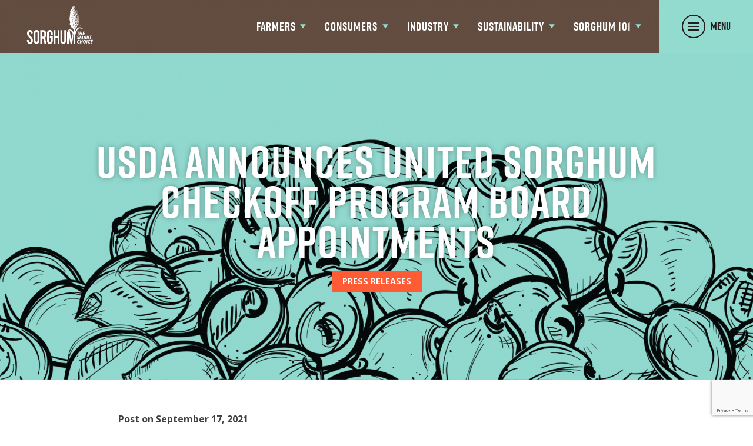

--- FILE ---
content_type: text/html; charset=UTF-8
request_url: https://www.sorghumcheckoff.com/press-releases/usda-announces-united-sorghum-checkoff-program-board-appointments/
body_size: 12291
content:
<!doctype html>
<html class="no-js" lang="en-US" >
<head>
	<meta charset="UTF-8">
	<meta name="viewport" content="width=device-width, initial-scale=1">

	<link rel="preload" href="https://use.typekit.net/hhh2uqf.css" as="style">

	<link rel="apple-touch-icon" sizes="180x180" href="/apple-touch-icon.png">
	<link rel="icon" type="image/png" sizes="32x32" href="/favicon-32x32.png">
	<link rel="icon" type="image/png" sizes="16x16" href="/favicon-16x16.png">
	<link rel="manifest" href="/site.webmanifest">
	<link rel="mask-icon" href="/safari-pinned-tab.svg" color="#9e3223">
	<meta name="msapplication-TileColor" content="#9e3223">
	<meta name="theme-color" content="#9e3223">

	<meta name='robots' content='index, follow, max-image-preview:large, max-snippet:-1, max-video-preview:-1' />
	<style>img:is([sizes="auto" i], [sizes^="auto," i]) { contain-intrinsic-size: 3000px 1500px }</style>
	
<!-- Google Tag Manager for WordPress by gtm4wp.com -->
<script data-cfasync="false" data-pagespeed-no-defer>
	var gtm4wp_datalayer_name = "dataLayer";
	var dataLayer = dataLayer || [];
</script>
<!-- End Google Tag Manager for WordPress by gtm4wp.com -->
	<!-- This site is optimized with the Yoast SEO plugin v25.7 - https://yoast.com/wordpress/plugins/seo/ -->
	<title>USDA Announces United Sorghum Checkoff Program Board Appointments - Sorghum Checkoff</title>
	<link rel="canonical" href="https://www.sorghumcheckoff.com/press-releases/usda-announces-united-sorghum-checkoff-program-board-appointments/" />
	<meta property="og:locale" content="en_US" />
	<meta property="og:type" content="article" />
	<meta property="og:title" content="USDA Announces United Sorghum Checkoff Program Board Appointments - Sorghum Checkoff" />
	<meta property="og:description" content="WASHINGTON, DC (September 17, 2021) – The U.S. Department of Agriculture (USDA) announced the appointment of four members to serve&hellip;" />
	<meta property="og:url" content="https://www.sorghumcheckoff.com/press-releases/usda-announces-united-sorghum-checkoff-program-board-appointments/" />
	<meta property="og:site_name" content="Sorghum Checkoff" />
	<meta property="article:publisher" content="https://www.facebook.com/sorghumcheckoff" />
	<meta property="article:published_time" content="2021-09-17T14:57:34+00:00" />
	<meta property="article:modified_time" content="2021-11-10T18:49:46+00:00" />
	<meta property="og:image" content="https://www.sorghumcheckoff.com/wp-content/uploads/2021/10/default-image-02.png" />
	<meta property="og:image:width" content="2000" />
	<meta property="og:image:height" content="1000" />
	<meta property="og:image:type" content="image/png" />
	<meta name="author" content="nmortensen@curiousplot.agency" />
	<meta name="twitter:card" content="summary_large_image" />
	<meta name="twitter:creator" content="@SorghumCheckoff" />
	<meta name="twitter:site" content="@SorghumCheckoff" />
	<meta name="twitter:label1" content="Written by" />
	<meta name="twitter:data1" content="nmortensen@curiousplot.agency" />
	<meta name="twitter:label2" content="Est. reading time" />
	<meta name="twitter:data2" content="2 minutes" />
	<script type="application/ld+json" class="yoast-schema-graph">{"@context":"https://schema.org","@graph":[{"@type":"WebPage","@id":"https://www.sorghumcheckoff.com/press-releases/usda-announces-united-sorghum-checkoff-program-board-appointments/","url":"https://www.sorghumcheckoff.com/press-releases/usda-announces-united-sorghum-checkoff-program-board-appointments/","name":"USDA Announces United Sorghum Checkoff Program Board Appointments - Sorghum Checkoff","isPartOf":{"@id":"https://www.sorghumcheckoff.com/#website"},"primaryImageOfPage":{"@id":"https://www.sorghumcheckoff.com/press-releases/usda-announces-united-sorghum-checkoff-program-board-appointments/#primaryimage"},"image":{"@id":"https://www.sorghumcheckoff.com/press-releases/usda-announces-united-sorghum-checkoff-program-board-appointments/#primaryimage"},"thumbnailUrl":"https://www.sorghumcheckoff.com/wp-content/uploads/2021/10/default-image-02.png","datePublished":"2021-09-17T14:57:34+00:00","dateModified":"2021-11-10T18:49:46+00:00","author":{"@id":"https://www.sorghumcheckoff.com/#/schema/person/bc23ec8e2f28351cee44231ef88d6c16"},"breadcrumb":{"@id":"https://www.sorghumcheckoff.com/press-releases/usda-announces-united-sorghum-checkoff-program-board-appointments/#breadcrumb"},"inLanguage":"en-US","potentialAction":[{"@type":"ReadAction","target":["https://www.sorghumcheckoff.com/press-releases/usda-announces-united-sorghum-checkoff-program-board-appointments/"]}]},{"@type":"ImageObject","inLanguage":"en-US","@id":"https://www.sorghumcheckoff.com/press-releases/usda-announces-united-sorghum-checkoff-program-board-appointments/#primaryimage","url":"https://www.sorghumcheckoff.com/wp-content/uploads/2021/10/default-image-02.png","contentUrl":"https://www.sorghumcheckoff.com/wp-content/uploads/2021/10/default-image-02.png","width":2000,"height":1000},{"@type":"BreadcrumbList","@id":"https://www.sorghumcheckoff.com/press-releases/usda-announces-united-sorghum-checkoff-program-board-appointments/#breadcrumb","itemListElement":[{"@type":"ListItem","position":1,"name":"Home","item":"https://www.sorghumcheckoff.com/"},{"@type":"ListItem","position":2,"name":"Newsroom","item":"https://www.sorghumcheckoff.com/newsroom/"},{"@type":"ListItem","position":3,"name":"USDA Announces United Sorghum Checkoff Program Board Appointments"}]},{"@type":"WebSite","@id":"https://www.sorghumcheckoff.com/#website","url":"https://www.sorghumcheckoff.com/","name":"Sorghum Checkoff","description":"Investing in Sorghum Profitability","potentialAction":[{"@type":"SearchAction","target":{"@type":"EntryPoint","urlTemplate":"https://www.sorghumcheckoff.com/?s={search_term_string}"},"query-input":{"@type":"PropertyValueSpecification","valueRequired":true,"valueName":"search_term_string"}}],"inLanguage":"en-US"},{"@type":"Person","@id":"https://www.sorghumcheckoff.com/#/schema/person/bc23ec8e2f28351cee44231ef88d6c16","name":"nmortensen@curiousplot.agency","image":{"@type":"ImageObject","inLanguage":"en-US","@id":"https://www.sorghumcheckoff.com/#/schema/person/image/","url":"https://secure.gravatar.com/avatar/d6eb33d766608573b9bbc0f4ec4cadc7a604f36dc9e2b6180951af9dcb47d5f1?s=96&d=mm&r=g","contentUrl":"https://secure.gravatar.com/avatar/d6eb33d766608573b9bbc0f4ec4cadc7a604f36dc9e2b6180951af9dcb47d5f1?s=96&d=mm&r=g","caption":"nmortensen@curiousplot.agency"}}]}</script>
	<!-- / Yoast SEO plugin. -->


<link rel='dns-prefetch' href='//www.google.com' />
<link rel='dns-prefetch' href='//cdnjs.cloudflare.com' />
<link rel='dns-prefetch' href='//fonts.googleapis.com' />
<link rel='dns-prefetch' href='//use.typekit.net' />
<style id='wp-emoji-styles-inline-css'>

	img.wp-smiley, img.emoji {
		display: inline !important;
		border: none !important;
		box-shadow: none !important;
		height: 1em !important;
		width: 1em !important;
		margin: 0 0.07em !important;
		vertical-align: -0.1em !important;
		background: none !important;
		padding: 0 !important;
	}
</style>
<style id='classic-theme-styles-inline-css'>
/*! This file is auto-generated */
.wp-block-button__link{color:#fff;background-color:#32373c;border-radius:9999px;box-shadow:none;text-decoration:none;padding:calc(.667em + 2px) calc(1.333em + 2px);font-size:1.125em}.wp-block-file__button{background:#32373c;color:#fff;text-decoration:none}
</style>
<style id='safe-svg-svg-icon-style-inline-css'>
.safe-svg-cover{text-align:center}.safe-svg-cover .safe-svg-inside{display:inline-block;max-width:100%}.safe-svg-cover svg{fill:currentColor;height:100%;max-height:100%;max-width:100%;width:100%}

</style>
<style id='global-styles-inline-css'>
:root{--wp--preset--aspect-ratio--square: 1;--wp--preset--aspect-ratio--4-3: 4/3;--wp--preset--aspect-ratio--3-4: 3/4;--wp--preset--aspect-ratio--3-2: 3/2;--wp--preset--aspect-ratio--2-3: 2/3;--wp--preset--aspect-ratio--16-9: 16/9;--wp--preset--aspect-ratio--9-16: 9/16;--wp--preset--color--black: #000000;--wp--preset--color--cyan-bluish-gray: #abb8c3;--wp--preset--color--white: #ffffff;--wp--preset--color--pale-pink: #f78da7;--wp--preset--color--vivid-red: #cf2e2e;--wp--preset--color--luminous-vivid-orange: #ff6900;--wp--preset--color--luminous-vivid-amber: #fcb900;--wp--preset--color--light-green-cyan: #7bdcb5;--wp--preset--color--vivid-green-cyan: #00d084;--wp--preset--color--pale-cyan-blue: #8ed1fc;--wp--preset--color--vivid-cyan-blue: #0693e3;--wp--preset--color--vivid-purple: #9b51e0;--wp--preset--gradient--vivid-cyan-blue-to-vivid-purple: linear-gradient(135deg,rgba(6,147,227,1) 0%,rgb(155,81,224) 100%);--wp--preset--gradient--light-green-cyan-to-vivid-green-cyan: linear-gradient(135deg,rgb(122,220,180) 0%,rgb(0,208,130) 100%);--wp--preset--gradient--luminous-vivid-amber-to-luminous-vivid-orange: linear-gradient(135deg,rgba(252,185,0,1) 0%,rgba(255,105,0,1) 100%);--wp--preset--gradient--luminous-vivid-orange-to-vivid-red: linear-gradient(135deg,rgba(255,105,0,1) 0%,rgb(207,46,46) 100%);--wp--preset--gradient--very-light-gray-to-cyan-bluish-gray: linear-gradient(135deg,rgb(238,238,238) 0%,rgb(169,184,195) 100%);--wp--preset--gradient--cool-to-warm-spectrum: linear-gradient(135deg,rgb(74,234,220) 0%,rgb(151,120,209) 20%,rgb(207,42,186) 40%,rgb(238,44,130) 60%,rgb(251,105,98) 80%,rgb(254,248,76) 100%);--wp--preset--gradient--blush-light-purple: linear-gradient(135deg,rgb(255,206,236) 0%,rgb(152,150,240) 100%);--wp--preset--gradient--blush-bordeaux: linear-gradient(135deg,rgb(254,205,165) 0%,rgb(254,45,45) 50%,rgb(107,0,62) 100%);--wp--preset--gradient--luminous-dusk: linear-gradient(135deg,rgb(255,203,112) 0%,rgb(199,81,192) 50%,rgb(65,88,208) 100%);--wp--preset--gradient--pale-ocean: linear-gradient(135deg,rgb(255,245,203) 0%,rgb(182,227,212) 50%,rgb(51,167,181) 100%);--wp--preset--gradient--electric-grass: linear-gradient(135deg,rgb(202,248,128) 0%,rgb(113,206,126) 100%);--wp--preset--gradient--midnight: linear-gradient(135deg,rgb(2,3,129) 0%,rgb(40,116,252) 100%);--wp--preset--font-size--small: 13px;--wp--preset--font-size--medium: 20px;--wp--preset--font-size--large: 36px;--wp--preset--font-size--x-large: 42px;--wp--preset--spacing--20: 0.44rem;--wp--preset--spacing--30: 0.67rem;--wp--preset--spacing--40: 1rem;--wp--preset--spacing--50: 1.5rem;--wp--preset--spacing--60: 2.25rem;--wp--preset--spacing--70: 3.38rem;--wp--preset--spacing--80: 5.06rem;--wp--preset--shadow--natural: 6px 6px 9px rgba(0, 0, 0, 0.2);--wp--preset--shadow--deep: 12px 12px 50px rgba(0, 0, 0, 0.4);--wp--preset--shadow--sharp: 6px 6px 0px rgba(0, 0, 0, 0.2);--wp--preset--shadow--outlined: 6px 6px 0px -3px rgba(255, 255, 255, 1), 6px 6px rgba(0, 0, 0, 1);--wp--preset--shadow--crisp: 6px 6px 0px rgba(0, 0, 0, 1);}:where(.is-layout-flex){gap: 0.5em;}:where(.is-layout-grid){gap: 0.5em;}body .is-layout-flex{display: flex;}.is-layout-flex{flex-wrap: wrap;align-items: center;}.is-layout-flex > :is(*, div){margin: 0;}body .is-layout-grid{display: grid;}.is-layout-grid > :is(*, div){margin: 0;}:where(.wp-block-columns.is-layout-flex){gap: 2em;}:where(.wp-block-columns.is-layout-grid){gap: 2em;}:where(.wp-block-post-template.is-layout-flex){gap: 1.25em;}:where(.wp-block-post-template.is-layout-grid){gap: 1.25em;}.has-black-color{color: var(--wp--preset--color--black) !important;}.has-cyan-bluish-gray-color{color: var(--wp--preset--color--cyan-bluish-gray) !important;}.has-white-color{color: var(--wp--preset--color--white) !important;}.has-pale-pink-color{color: var(--wp--preset--color--pale-pink) !important;}.has-vivid-red-color{color: var(--wp--preset--color--vivid-red) !important;}.has-luminous-vivid-orange-color{color: var(--wp--preset--color--luminous-vivid-orange) !important;}.has-luminous-vivid-amber-color{color: var(--wp--preset--color--luminous-vivid-amber) !important;}.has-light-green-cyan-color{color: var(--wp--preset--color--light-green-cyan) !important;}.has-vivid-green-cyan-color{color: var(--wp--preset--color--vivid-green-cyan) !important;}.has-pale-cyan-blue-color{color: var(--wp--preset--color--pale-cyan-blue) !important;}.has-vivid-cyan-blue-color{color: var(--wp--preset--color--vivid-cyan-blue) !important;}.has-vivid-purple-color{color: var(--wp--preset--color--vivid-purple) !important;}.has-black-background-color{background-color: var(--wp--preset--color--black) !important;}.has-cyan-bluish-gray-background-color{background-color: var(--wp--preset--color--cyan-bluish-gray) !important;}.has-white-background-color{background-color: var(--wp--preset--color--white) !important;}.has-pale-pink-background-color{background-color: var(--wp--preset--color--pale-pink) !important;}.has-vivid-red-background-color{background-color: var(--wp--preset--color--vivid-red) !important;}.has-luminous-vivid-orange-background-color{background-color: var(--wp--preset--color--luminous-vivid-orange) !important;}.has-luminous-vivid-amber-background-color{background-color: var(--wp--preset--color--luminous-vivid-amber) !important;}.has-light-green-cyan-background-color{background-color: var(--wp--preset--color--light-green-cyan) !important;}.has-vivid-green-cyan-background-color{background-color: var(--wp--preset--color--vivid-green-cyan) !important;}.has-pale-cyan-blue-background-color{background-color: var(--wp--preset--color--pale-cyan-blue) !important;}.has-vivid-cyan-blue-background-color{background-color: var(--wp--preset--color--vivid-cyan-blue) !important;}.has-vivid-purple-background-color{background-color: var(--wp--preset--color--vivid-purple) !important;}.has-black-border-color{border-color: var(--wp--preset--color--black) !important;}.has-cyan-bluish-gray-border-color{border-color: var(--wp--preset--color--cyan-bluish-gray) !important;}.has-white-border-color{border-color: var(--wp--preset--color--white) !important;}.has-pale-pink-border-color{border-color: var(--wp--preset--color--pale-pink) !important;}.has-vivid-red-border-color{border-color: var(--wp--preset--color--vivid-red) !important;}.has-luminous-vivid-orange-border-color{border-color: var(--wp--preset--color--luminous-vivid-orange) !important;}.has-luminous-vivid-amber-border-color{border-color: var(--wp--preset--color--luminous-vivid-amber) !important;}.has-light-green-cyan-border-color{border-color: var(--wp--preset--color--light-green-cyan) !important;}.has-vivid-green-cyan-border-color{border-color: var(--wp--preset--color--vivid-green-cyan) !important;}.has-pale-cyan-blue-border-color{border-color: var(--wp--preset--color--pale-cyan-blue) !important;}.has-vivid-cyan-blue-border-color{border-color: var(--wp--preset--color--vivid-cyan-blue) !important;}.has-vivid-purple-border-color{border-color: var(--wp--preset--color--vivid-purple) !important;}.has-vivid-cyan-blue-to-vivid-purple-gradient-background{background: var(--wp--preset--gradient--vivid-cyan-blue-to-vivid-purple) !important;}.has-light-green-cyan-to-vivid-green-cyan-gradient-background{background: var(--wp--preset--gradient--light-green-cyan-to-vivid-green-cyan) !important;}.has-luminous-vivid-amber-to-luminous-vivid-orange-gradient-background{background: var(--wp--preset--gradient--luminous-vivid-amber-to-luminous-vivid-orange) !important;}.has-luminous-vivid-orange-to-vivid-red-gradient-background{background: var(--wp--preset--gradient--luminous-vivid-orange-to-vivid-red) !important;}.has-very-light-gray-to-cyan-bluish-gray-gradient-background{background: var(--wp--preset--gradient--very-light-gray-to-cyan-bluish-gray) !important;}.has-cool-to-warm-spectrum-gradient-background{background: var(--wp--preset--gradient--cool-to-warm-spectrum) !important;}.has-blush-light-purple-gradient-background{background: var(--wp--preset--gradient--blush-light-purple) !important;}.has-blush-bordeaux-gradient-background{background: var(--wp--preset--gradient--blush-bordeaux) !important;}.has-luminous-dusk-gradient-background{background: var(--wp--preset--gradient--luminous-dusk) !important;}.has-pale-ocean-gradient-background{background: var(--wp--preset--gradient--pale-ocean) !important;}.has-electric-grass-gradient-background{background: var(--wp--preset--gradient--electric-grass) !important;}.has-midnight-gradient-background{background: var(--wp--preset--gradient--midnight) !important;}.has-small-font-size{font-size: var(--wp--preset--font-size--small) !important;}.has-medium-font-size{font-size: var(--wp--preset--font-size--medium) !important;}.has-large-font-size{font-size: var(--wp--preset--font-size--large) !important;}.has-x-large-font-size{font-size: var(--wp--preset--font-size--x-large) !important;}
:where(.wp-block-post-template.is-layout-flex){gap: 1.25em;}:where(.wp-block-post-template.is-layout-grid){gap: 1.25em;}
:where(.wp-block-columns.is-layout-flex){gap: 2em;}:where(.wp-block-columns.is-layout-grid){gap: 2em;}
:root :where(.wp-block-pullquote){font-size: 1.5em;line-height: 1.6;}
</style>
<link rel='stylesheet' id='google-fonts-css' href='https://fonts.googleapis.com/css2?family=Open+Sans:ital,wght@0,400;0,700;1,400;1,700&#038;display=swap' media='all' />
<link rel='stylesheet' id='typekit-fonts-css' href='https://use.typekit.net/hhh2uqf.css' media='all' />
<link rel='stylesheet' id='bootstrap-css' href='https://www.sorghumcheckoff.com/wp-content/themes/sorghumcheckoff/dist/css/bootstrap.css?id=6ad4eb234996288b764137c31a750104' media='all' />
<link rel='stylesheet' id='vendor-css' href='https://www.sorghumcheckoff.com/wp-content/themes/sorghumcheckoff/dist/css/vendor.css?id=845c082f97fcfcf54c6ad22f8259b40f' media='all' />
<link rel='stylesheet' id='sorghum_style-css' href='https://www.sorghumcheckoff.com/wp-content/themes/sorghumcheckoff/dist/css/style.css?id=966193e7716f33d7787bc5e6f5060c68' media='all' />
<script src="https://www.sorghumcheckoff.com/wp-content/themes/sorghumcheckoff/dist/js/modernizr-custom.js?id=7eebd1c479366fe0f49e3b286d7281ca" id="modernizr-js"></script>
<link rel="https://api.w.org/" href="https://www.sorghumcheckoff.com/wp-json/" /><link rel="alternate" title="JSON" type="application/json" href="https://www.sorghumcheckoff.com/wp-json/wp/v2/posts/1262" /><link rel="alternate" title="oEmbed (JSON)" type="application/json+oembed" href="https://www.sorghumcheckoff.com/wp-json/oembed/1.0/embed?url=https%3A%2F%2Fwww.sorghumcheckoff.com%2Fpress-releases%2Fusda-announces-united-sorghum-checkoff-program-board-appointments%2F" />
<link rel="alternate" title="oEmbed (XML)" type="text/xml+oembed" href="https://www.sorghumcheckoff.com/wp-json/oembed/1.0/embed?url=https%3A%2F%2Fwww.sorghumcheckoff.com%2Fpress-releases%2Fusda-announces-united-sorghum-checkoff-program-board-appointments%2F&#038;format=xml" />

<!-- Google Tag Manager for WordPress by gtm4wp.com -->
<!-- GTM Container placement set to manual -->
<script data-cfasync="false" data-pagespeed-no-defer>
	var dataLayer_content = {"pagePostType":"post","pagePostType2":"single-post","pageCategory":["press-releases"],"pagePostAuthor":"nmortensen@curiousplot.agency"};
	dataLayer.push( dataLayer_content );
</script>
<script data-cfasync="false" data-pagespeed-no-defer>
(function(w,d,s,l,i){w[l]=w[l]||[];w[l].push({'gtm.start':
new Date().getTime(),event:'gtm.js'});var f=d.getElementsByTagName(s)[0],
j=d.createElement(s),dl=l!='dataLayer'?'&l='+l:'';j.async=true;j.src=
'//www.googletagmanager.com/gtm.js?id='+i+dl;f.parentNode.insertBefore(j,f);
})(window,document,'script','dataLayer','GTM-K97L9K4');
</script>
<!-- End Google Tag Manager for WordPress by gtm4wp.com -->		<style id="wp-custom-css">
			body:after { display: none !important; }		</style>
		
</head>

<body class="wp-singular post-template-default single single-post postid-1262 single-format-standard wp-theme-sorghumcheckoff">

<!-- GTM Container placement set to manual -->
<!-- Google Tag Manager (noscript) -->
				<noscript><iframe src="https://www.googletagmanager.com/ns.html?id=GTM-K97L9K4" height="0" width="0" style="display:none;visibility:hidden" aria-hidden="true"></iframe></noscript>
<!-- End Google Tag Manager (noscript) -->
<div class="site-wrapper" id="top">	

	<div class="skippy overflow-hidden">
		<div class="container-fluid">
			<div class="row">
				<div class="col-12">	
					<a class="sr-only sr-only-focusable d-inline-flex p-2 m-1 no-scroll btn btn-light" href="#main-content">Skip to main content</a>
				</div>
			</div>
		</div>
	</div>
	
	<header class="site-header dark-background" id="site-header">
	<div class="site-header__bar">
		<div class="site-header__container">
			<div class="site-header__logo">
				<a href="https://www.sorghumcheckoff.com/" class="no-line-link" tabindex="0" title="Go to the Sorghum Checkoff home page" aria-label="Go to the Sorghum Checkoff home page">
					<img src="https://www.sorghumcheckoff.com/wp-content/themes/sorghumcheckoff/images/sorghum-logo-white.svg" height="92" width="162" alt="Sorghum" />
				</a>
			</div>
			<div class="site-header__content">
				
				<nav class="site-header__nav">
					<ul id="menu-desktop-header-menu" class="site-header__menu d-none"><li id="menu-item-652" class="menu-item menu-item-type-post_type menu-item-object-page menu-item-has-children menu-item-652"><a href="https://www.sorghumcheckoff.com/our-farmers/"><span>Farmers</span></a><button class="dropdown-button" aria-expanded="false"><span class="sr-only">Show submenu for Farmers</span><span class="icn-arrow-down" aria-hidden="true"></span></button><ul class="sub-menu"><li id="menu-item-1016" class="menu-item menu-item-type-post_type menu-item-object-page menu-item-1016"><a href="https://www.sorghumcheckoff.com/our-farmers/grain-production/"><span>Grain Production</span></a></li><li id="menu-item-1018" class="menu-item menu-item-type-post_type menu-item-object-page menu-item-1018"><a href="https://www.sorghumcheckoff.com/our-farmers/insects-weeds-diseases/"><span>Insects, Weeds, Diseases</span></a></li><li id="menu-item-1015" class="menu-item menu-item-type-post_type menu-item-object-page menu-item-1015"><a href="https://www.sorghumcheckoff.com/our-farmers/forage-production/"><span>Forage Production</span></a></li><li id="menu-item-937" class="menu-item menu-item-type-post_type menu-item-object-page menu-item-937"><a href="https://www.sorghumcheckoff.com/our-farmers/agronomy-insights/"><span>Agronomy Insights</span></a></li><li id="menu-item-1014" class="menu-item menu-item-type-post_type menu-item-object-page menu-item-1014"><a href="https://www.sorghumcheckoff.com/our-farmers/sorghum-economics/"><span>Sorghum Economics</span></a></li><li id="menu-item-1017" class="menu-item menu-item-type-post_type menu-item-object-page menu-item-1017"><a href="https://www.sorghumcheckoff.com/our-farmers/leadership-sorghum/"><span>Leadership Sorghum</span></a></li></ul></li><li id="menu-item-653" class="menu-item menu-item-type-post_type menu-item-object-page menu-item-has-children menu-item-653"><a href="https://www.sorghumcheckoff.com/consumers/"><span>Consumers</span></a><button class="dropdown-button" aria-expanded="false"><span class="sr-only">Show submenu for Consumers</span><span class="icn-arrow-down" aria-hidden="true"></span></button><ul class="sub-menu"><li id="menu-item-1020" class="menu-item menu-item-type-post_type menu-item-object-page menu-item-1020"><a href="https://www.sorghumcheckoff.com/consumers/nutrition/"><span>Nutrition</span></a></li><li id="menu-item-877" class="menu-item menu-item-type-post_type_archive menu-item-object-recipe menu-item-877"><a href="https://www.sorghumcheckoff.com/recipes/"><span>Recipes</span></a></li><li id="menu-item-4426" class="menu-item menu-item-type-post_type menu-item-object-page menu-item-4426"><a href="https://www.sorghumcheckoff.com/explore-sorghum-recipes/"><span>World of Sorghum</span></a></li><li id="menu-item-1021" class="menu-item menu-item-type-post_type menu-item-object-page menu-item-1021"><a href="https://www.sorghumcheckoff.com/consumers/tips-for-cooking/"><span>Tips For Cooking</span></a></li><li id="menu-item-1023" class="menu-item menu-item-type-post_type menu-item-object-page menu-item-1023"><a href="https://www.sorghumcheckoff.com/consumers/where-to-buy/"><span>Where To Buy</span></a></li><li id="menu-item-1019" class="menu-item menu-item-type-post_type menu-item-object-page menu-item-1019"><a href="https://www.sorghumcheckoff.com/consumers/health-professionals/"><span>Health Professionals</span></a></li><li id="menu-item-3296" class="menu-item menu-item-type-post_type menu-item-object-page menu-item-3296"><a href="https://www.sorghumcheckoff.com/educators/"><span>Educator Resources</span></a></li><li id="menu-item-1022" class="menu-item menu-item-type-post_type menu-item-object-page menu-item-1022"><a href="https://www.sorghumcheckoff.com/industry/foodservice-professionals/"><span>Foodservice Pros</span></a></li><li id="menu-item-1123" class="menu-item menu-item-type-post_type menu-item-object-page menu-item-1123"><a href="https://www.sorghumcheckoff.com/consumers/pet-food/"><span>Pet</span></a></li><li id="menu-item-2742" class="menu-item menu-item-type-post_type menu-item-object-page menu-item-2742"><a href="https://www.sorghumcheckoff.com/consumers/nutrition/nutrition-research/"><span>Research</span></a></li></ul></li><li id="menu-item-654" class="menu-item menu-item-type-post_type menu-item-object-page menu-item-has-children menu-item-654"><a href="https://www.sorghumcheckoff.com/industry/"><span>Industry</span></a><button class="dropdown-button" aria-expanded="false"><span class="sr-only">Show submenu for Industry</span><span class="icn-arrow-down" aria-hidden="true"></span></button><ul class="sub-menu"><li id="menu-item-1027" class="menu-item menu-item-type-post_type menu-item-object-page menu-item-1027"><a href="https://www.sorghumcheckoff.com/industry/markets-overview/"><span>Markets Overview</span></a></li><li id="menu-item-1026" class="menu-item menu-item-type-post_type menu-item-object-page menu-item-1026"><a href="https://www.sorghumcheckoff.com/industry/livestock-feed/"><span>Livestock Feed</span></a></li><li id="menu-item-4466" class="menu-item menu-item-type-post_type menu-item-object-page menu-item-4466"><a href="https://www.sorghumcheckoff.com/industry/poultry/"><span>Poultry</span></a></li><li id="menu-item-1125" class="menu-item menu-item-type-post_type menu-item-object-page menu-item-1125"><a href="https://www.sorghumcheckoff.com/consumers/pet-food/"><span>Pet Food</span></a></li><li id="menu-item-1024" class="menu-item menu-item-type-post_type menu-item-object-page menu-item-1024"><a href="https://www.sorghumcheckoff.com/industry/aquaculture/"><span>Aquaculture</span></a></li><li id="menu-item-1124" class="menu-item menu-item-type-post_type menu-item-object-page menu-item-1124"><a href="https://www.sorghumcheckoff.com/industry/foodservice-professionals/"><span>Foodservice Professionals</span></a></li><li id="menu-item-1029" class="menu-item menu-item-type-post_type menu-item-object-page menu-item-1029"><a href="https://www.sorghumcheckoff.com/sustainability/renewable-energy/"><span>Renewable Energy</span></a></li><li id="menu-item-1025" class="menu-item menu-item-type-post_type menu-item-object-page menu-item-1025"><a href="https://www.sorghumcheckoff.com/industry/international/"><span>International</span></a></li><li id="menu-item-3297" class="menu-item menu-item-type-post_type menu-item-object-page menu-item-3297"><a href="https://www.sorghumcheckoff.com/educators/"><span>Educator Resources</span></a></li></ul></li><li id="menu-item-897" class="menu-item menu-item-type-post_type menu-item-object-page menu-item-has-children menu-item-897"><a href="https://www.sorghumcheckoff.com/sustainability/"><span>Sustainability</span></a><button class="dropdown-button" aria-expanded="false"><span class="sr-only">Show submenu for Sustainability</span><span class="icn-arrow-down" aria-hidden="true"></span></button><ul class="sub-menu"><li id="menu-item-3690" class="menu-item menu-item-type-post_type menu-item-object-page menu-item-3690"><a href="https://www.sorghumcheckoff.com/impact/"><span>Impact</span></a></li><li id="menu-item-1031" class="menu-item menu-item-type-post_type menu-item-object-page menu-item-1031"><a href="https://www.sorghumcheckoff.com/sustainability/our-sustainability-story/"><span>Our Sustain Story</span></a></li><li id="menu-item-1126" class="menu-item menu-item-type-post_type menu-item-object-page menu-item-1126"><a href="https://www.sorghumcheckoff.com/sustainability/renewable-energy/"><span>Renewable Energy</span></a></li><li id="menu-item-1030" class="menu-item menu-item-type-post_type menu-item-object-page menu-item-1030"><a href="https://www.sorghumcheckoff.com/sustainability/conservation-partners/"><span>Conservation Partners</span></a></li><li id="menu-item-2823" class="menu-item menu-item-type-post_type menu-item-object-page menu-item-2823"><a href="https://www.sorghumcheckoff.com/sustainability/sorghum-analysis/"><span>Research</span></a></li></ul></li><li id="menu-item-875" class="menu-item menu-item-type-post_type menu-item-object-page menu-item-has-children menu-item-875"><a href="https://www.sorghumcheckoff.com/sorghum-101/"><span>Sorghum 101</span></a><button class="dropdown-button" aria-expanded="false"><span class="sr-only">Show submenu for Sorghum 101</span><span class="icn-arrow-down" aria-hidden="true"></span></button><ul class="sub-menu"><li id="menu-item-876" class="menu-item menu-item-type-post_type menu-item-object-page menu-item-876"><a href="https://www.sorghumcheckoff.com/sorghum-101/what-is-sorghum/"><span>What Is Sorghum?</span></a></li><li id="menu-item-1033" class="menu-item menu-item-type-post_type menu-item-object-page menu-item-1033"><a href="https://www.sorghumcheckoff.com/sorghum-101/lifecycle/"><span>Lifecycle</span></a></li><li id="menu-item-1032" class="menu-item menu-item-type-post_type menu-item-object-page menu-item-1032"><a href="https://www.sorghumcheckoff.com/sorghum-101/around-the-globe/"><span>Around The Globe</span></a></li><li id="menu-item-2737" class="menu-item menu-item-type-post_type menu-item-object-page menu-item-2737"><a href="https://www.sorghumcheckoff.com/sorghum-101/blog/"><span>Blog</span></a></li></ul></li></ul>				</nav>
			</div>
			<button class="menu-trigger" title="Toggle Menu Panel" aria-label="Toggle Menu Panel" id="mega-menu-trigger">
				<div class="menu-trigger__circle" role="presentation" aria-hidden="false">
					<div class="menu-trigger__bars" role="presentation">
						<span class="menu-trigger__bar menu-trigger__bar-1" role="presentation"></span>
						<span class="menu-trigger__bar menu-trigger__bar-2" role="presentation"></span>
						<span class="menu-trigger__bar menu-trigger__bar-3" role="presentation"></span>
					</div>
				</div>
				<div class="menu-trigger__label">Menu</div>
			</button>
		</div>
	</div>
	<div class="site-header__mega-menu" id="mega-menu">
		<canvas id="mega-menu-canvas"></canvas>
		<div class="site-header__mega-menu-divider mega-menu-fade"></div>
		<div class="site-header__mega-menu-inner" id="mega-menu-inner">
			<div class="container">
				<div class="row align-items-center site-header__mega-menu-inner-row">
					<div class="col-12">
						<div class="row align-items-top text-center text-md-left pt-8 pb-16 pt-md-14 pb-md-16">
							

							<div class="col-12 col-md-6 col-lg-5 col-xl-4 mb-8">

								<ul id="menu-desktop-header-menu-1" class="mega-menu__large-menu mega-menu__menu"><li class="menu-item menu-item-type-post_type menu-item-object-page menu-item-652"><a href="https://www.sorghumcheckoff.com/our-farmers/">Farmers</a></li><li class="menu-item menu-item-type-post_type menu-item-object-page menu-item-653"><a href="https://www.sorghumcheckoff.com/consumers/">Consumers</a></li><li class="menu-item menu-item-type-post_type menu-item-object-page menu-item-654"><a href="https://www.sorghumcheckoff.com/industry/">Industry</a></li><li class="menu-item menu-item-type-post_type menu-item-object-page menu-item-897"><a href="https://www.sorghumcheckoff.com/sustainability/">Sustainability</a></li><li class="menu-item menu-item-type-post_type menu-item-object-page menu-item-875"><a href="https://www.sorghumcheckoff.com/sorghum-101/">Sorghum 101</a></li></ul>
								<ul id="menu-takeover-menu-small" class="mega-menu__small-menu mega-menu__menu"><li id="menu-item-160" class="menu-item menu-item-type-post_type menu-item-object-page menu-item-160"><a href="https://www.sorghumcheckoff.com/about-us/">About Us</a></li><li id="menu-item-655" class="menu-item menu-item-type-post_type menu-item-object-page menu-item-655"><a href="https://www.sorghumcheckoff.com/supplier-directory/">Supplier Directory</a></li><li id="menu-item-701" class="menu-item menu-item-type-post_type menu-item-object-page menu-item-701"><a href="https://www.sorghumcheckoff.com/news-and-events/">News/Events</a></li><li id="menu-item-1034" class="menu-item menu-item-type-post_type menu-item-object-page menu-item-1034"><a href="https://www.sorghumcheckoff.com/resources/">Resources</a></li><li id="menu-item-872" class="menu-item menu-item-type-post_type menu-item-object-page menu-item-872"><a href="https://www.sorghumcheckoff.com/contact-us/">Contact Us</a></li></ul>							</div>


							<div class="col-12 col-md-6 col-lg-7 col-xl-8 mega-menu-fade">

								<div class="row align-items-start mb-10 mb-md-12 mb-lg-13 mb-xl-14 mb-xxl-16">
									<div class="col-12">
										<div class="search-block single-text-form search-form--header single-text-form--search">
	<div class="search-block__inner">
				<div class="search-block__content">
			<form role="search" method="get" class="single-text-form__form" action="https://www.sorghumcheckoff.com/">
					
								<label class="sr-only" for="search-field-header">Search</label>
				<input type="search" class="single-text-form__field" placeholder="Search" value="" name="s" id="search-field-header" title="Search"><!--
				--><button type="submit" class="single-text-form__btn btn" title="Search">Search</button>
			</form>
		</div>
	</div>
</div><!-- .search-block -->									</div>
								</div>
								<div class="row d-md-flex text-smallest spaced-text">
									<div class="col-12 col-lg-5 offset-lg-1 col-xl-4 offset-xl-2 d-none d-md-block">
										<div class="mega-menu__logo mb-8">
											<div class="svg-img" style="padding-bottom:57.42%;">
												<img src="https://www.sorghumcheckoff.com/wp-content/themes/sorghumcheckoff/images/sorghum-checkoff-white.svg" width="202" height="116" alt="Sorghum Checkoff logo" loading="lazy" />
											</div>
										</div>
									</div>
									<div class="col-12 col-lg-6 col-xl-5">
																				<div class="mega-menu__copy">
											<p class="h5 color-aqua mb-4">United Sorghum Checkoff Program</p>
<p class="text-smaller lh-16 mb-0">4201 N. Interstate 27<br />
Lubbock, TX 79403<br />
Phone: <a href="tel:18066878727">(806) 687-8727</a><br />
Toll Free: <a href="tel:18776438727">(877) 643-USCP</a></p>
<p class="color-aqua mb-4 h5 mt-8">Connect with Sorghum</p>
	<ul class="social-icons">
	<li><a href="http://facebook.com/simplysorghum"  title="Facebook" aria-label="Facebook">
			<span class="fab fa-facebook-f"></span>
		</a></li><li><a href="http://twitter.com/simplysorghum" target="_blank" rel="noopener" title="Twitter" aria-label="Twitter">
			<span class="fab fa-twitter"></span>
		</a></li><li><a href="http://instagram.com/simplysorghum" target="_blank" rel="noopener" title="Instagram" aria-label="Instagram">
			<span class="fab fa-instagram"></span>
		</a></li><li><a href="https://www.youtube.com/channel/UCFLGBjmPKplNEfuftf7TkTw" target="_blank" rel="noopener" title="YouTube" aria-label="YouTube">
			<span class="fab fa-youtube"></span>
		</a></li><li><a href="https://www.sorghumcheckoff.com/resources/smart-talk-podcast/"  title="Podcast" aria-label="Podcast">
			<span class="fas fa-podcast"></span>
		</a></li>	</ul>
	
										</div>
													
									</div>
								</div>

							</div>
						</div>
					</div>
				</div>
			</div>
		</div>
	</div>
</header><!-- .site-header -->
<div class="site-header__background"></div>

	<main id="main-content" class="site-main" tabindex="0">
	
<article>

	<section class="image-header image-header--single-post has-bg-img dark-background">

	<img src="https://www.sorghumcheckoff.com/wp-content/uploads/2021/10/default-image-02-600x300.png" alt="" class="bg-img bg-img--opacity-100" height="300" width="600" srcset="https://www.sorghumcheckoff.com/wp-content/uploads/2021/10/default-image-02-600x300.png 600w, https://www.sorghumcheckoff.com/wp-content/uploads/2021/10/default-image-02-300x150.png 300w, https://www.sorghumcheckoff.com/wp-content/uploads/2021/10/default-image-02-1024x512.png 1024w, https://www.sorghumcheckoff.com/wp-content/uploads/2021/10/default-image-02-1800x900.png 1800w, https://www.sorghumcheckoff.com/wp-content/uploads/2021/10/default-image-02-1200x600.png 1200w, https://www.sorghumcheckoff.com/wp-content/uploads/2021/10/default-image-02.png 2000w" fetchpriority="high" />
	<div class="container has-bg-img__content">
		<div class="row align-items-center">
			<div class="col-12">
				<div class="image-header__content color-white text-center">
					<h1 class="image-header__heading mb-0 spaced-text">
						USDA Announces United Sorghum Checkoff Program Board Appointments					</h1>
						<div class="post-tax-box post-box__tax" style="background-color:#ff5c35;">
		Press Releases	</div>
					</div>
			</div>
		</div>
	</div>
</section>

	<section class="single-post section section--default pt-14">
		<div class="container">
			<div class="row">
				<div class="col-12 col-lg-10 offset-lg-1">
					<div class="single-post__content content-area">
						<p class="post-meta font-weight-bold">Post on September 17, 2021</p>

						<p>WASHINGTON, DC (September 17, 2021) – The U.S. Department of Agriculture (USDA) announced the appointment of four members to serve on the United Sorghum Checkoff Program’s Board of Directors. All four appointees will serve three-year terms starting December 2021 and ending December 2024.</p>
<p>According to the USDA press release, the sorghum farmers appointed to the board are:</p>
<ul>
<li>Macey A. Mueller, Halstead, Kansas, Kansas Member</li>
<li>Kimberly (Kim) A. Baldwin, McPherson, Kansas, Kansas Member</li>
<li>Kevin D. Pshigoda, Perryton, Texas, Texas Member</li>
<li>Adam K. Schindler, Reliance, South Dakota, At-Large Member</li>
</ul>
<p>The 13-member United Sorghum Checkoff Program Board is composed of nine sorghum farmers who represent the three states with the largest sorghum production – Kansas, Oklahoma, and Texas – and four at-large national representatives. More information about the board is available on the Agricultural Marketing Service (AMS) United Sorghum Checkoff Program webpage and on the board’s website, sorghumcheckoff.com.</p>
<p>Since 1966, Congress has authorized the development of industry-funded research and promotion boards to provide a framework for agricultural industries to pool their resources and combine efforts to develop new markets, strengthen existing markets and conduct important research and promotion activities. AMS provides oversight of 22 boards, paid for by industry assessments, which helps ensure fiscal accountability and program integrity.</p>
<p>###</p>
<p>The United Sorghum Checkoff Program is a producer-funded organization that is dedicated to improving the sorghum industry through research, promotion and education. For more information about the USCP and other research projects please visit www.sorghumcheckoff.com.</p>
					</a>
				</div>
			</div>
		</div>
	</section>

</article>




	
<section class="related-posts post-grid section section--gradient-top no-print">
	<div class="container">
		<div class="row mb-8 align-items-end">
			<div class="col-12">
				<header class="post-grid__header">
								<h2 class="h2 color-burgundy post-grid__heading mb-0 lh-1">Related Articles</h2>
							</div>
		</div>
		<div class="row">
			<div class="col-12">
				<div class="row row-cols-1 row-cols-sm-2 row-cols-lg-3 post-grid__list">
										<div class="col mb-8">
					<article class="post-box post-box--post h-100">
	<div class="post-box__img-wrapper">
				<img width="600" height="600" src="https://www.sorghumcheckoff.com/wp-content/uploads/2021/10/default-image-04-600x600.png" class="post-box__img wp-post-image" alt="" decoding="async" fetchpriority="high" srcset="https://www.sorghumcheckoff.com/wp-content/uploads/2021/10/default-image-04-600x600.png 600w, https://www.sorghumcheckoff.com/wp-content/uploads/2021/10/default-image-04-150x150.png 150w, https://www.sorghumcheckoff.com/wp-content/uploads/2021/10/default-image-04-1200x1200.png 1200w" sizes="(max-width: 600px) 100vw, 600px" />		
			<div class="post-tax-box post-box__tax" style="background-color:#ff5c35;">
		Press Releases	</div>
		</div>
	<div class="post-box__content">
		<h3 class="post-box__title">Sorghum Checkoff Opens Applications for Leadership Sorghum Class V</h3>
	</div>
	<a href="https://www.sorghumcheckoff.com/press-releases/sorghum-checkoff-opens-applications-for-leadership-sorghum-class-v/" class="post-box__link" aria-label="View the Post &ldquo;Sorghum Checkoff Opens Applications for Leadership Sorghum Class V&rdquo;" title="Sorghum Checkoff Opens Applications for Leadership Sorghum Class V">
		View Post	</a>
</article>					</div>
										<div class="col mb-8">
					<article class="post-box post-box--post h-100">
	<div class="post-box__img-wrapper">
				<img width="600" height="600" src="https://www.sorghumcheckoff.com/wp-content/uploads/2021/10/default-image-03-600x600.png" class="post-box__img wp-post-image" alt="" decoding="async" srcset="https://www.sorghumcheckoff.com/wp-content/uploads/2021/10/default-image-03-600x600.png 600w, https://www.sorghumcheckoff.com/wp-content/uploads/2021/10/default-image-03-150x150.png 150w, https://www.sorghumcheckoff.com/wp-content/uploads/2021/10/default-image-03-1200x1200.png 1200w" sizes="(max-width: 600px) 100vw, 600px" />		
			<div class="post-tax-box post-box__tax" style="background-color:#ff5c35;">
		Press Releases	</div>
		</div>
	<div class="post-box__content">
		<h3 class="post-box__title">USDA Seeks Nominees for United Sorghum Checkoff Program Board</h3>
	</div>
	<a href="https://www.sorghumcheckoff.com/press-releases/usda-seeks-nominees-for-united-sorghum-checkoff-program-board-2/" class="post-box__link" aria-label="View the Post &ldquo;USDA Seeks Nominees for United Sorghum Checkoff Program Board&rdquo;" title="USDA Seeks Nominees for United Sorghum Checkoff Program Board">
		View Post	</a>
</article>					</div>
										<div class="col mb-8">
					<article class="post-box post-box--post h-100">
	<div class="post-box__img-wrapper">
				<img width="600" height="600" src="https://www.sorghumcheckoff.com/wp-content/uploads/2021/10/default-image-02-600x600.png" class="post-box__img wp-post-image" alt="" decoding="async" srcset="https://www.sorghumcheckoff.com/wp-content/uploads/2021/10/default-image-02-600x600.png 600w, https://www.sorghumcheckoff.com/wp-content/uploads/2021/10/default-image-02-150x150.png 150w" sizes="(max-width: 600px) 100vw, 600px" />		
			<div class="post-tax-box post-box__tax" style="background-color:#ff5c35;">
		Press Releases	</div>
		</div>
	<div class="post-box__content">
		<h3 class="post-box__title">Sorghum Checkoff Extends Leadership Sorghum Class V Application&hellip;</h3>
	</div>
	<a href="https://www.sorghumcheckoff.com/press-releases/sorghum-checkoff-extends-leadership-sorghum-class-v-application-deadline/" class="post-box__link" aria-label="View the Post &ldquo;Sorghum Checkoff Extends Leadership Sorghum Class V Application Deadline&rdquo;" title="Sorghum Checkoff Extends Leadership Sorghum Class V Application Deadline">
		View Post	</a>
</article>					</div>
									</div>
				<div clas="related-posts__controls"></div>
			</div>
		</div>
	</div>
</section>
	


	

	</main><!-- #content -->


	<footer class="site-footer dark-background">
		<div class="container">
			<div class="row">

				<div class="col-12 col-sm-7 col-md-7 col-xl-5">
					<div class="row">

						<div class="col-12 col-md-6 col-lg-6 text-center text-sm-left mb-8">
							<div class="site-footer__logo">
								<a href="https://www.sorghumcheckoff.com/" tabindex="0" title="Go to the Sorghum Checkoff home page">
									<img src="https://www.sorghumcheckoff.com/wp-content/themes/sorghumcheckoff/images/sorghum-checkoff-white.svg" height="116" width="202" class="img-fluid" alt="Sorghum Checkoff logo" loading="lazy" />
								</a>
							</div>	
						</div>

						<div class="col-12 col-md-6 col-lg-6 site-footer__content-1 text-center text-sm-left mb-8 mt-md-4">
							<div class="pl-sm-6 pl-md-0">
								<p class="h5 color-aqua mb-4">United Sorghum Checkoff Program</p>
<p class="text-smaller lh-16 mb-0">4201 N. Interstate 27<br />
Lubbock, TX 79403<br />
Phone: <a href="tel:18066878727">(806) 687-8727</a></p>
							</div>
						</div>

					</div>
				</div>

				<div class="col-12 col-sm-5 col-md-5 col-xl-4 text-center text-sm-left mb-8 mt-sm-13 mt-md-4">
					<ul id="menu-footer-menu" class="footer-nav-menu"><li id="menu-item-657" class="menu-item menu-item-type-post_type menu-item-object-page menu-item-657"><a href="https://www.sorghumcheckoff.com/our-farmers/">Farmers</a></li><li id="menu-item-658" class="menu-item menu-item-type-post_type menu-item-object-page menu-item-658"><a href="https://www.sorghumcheckoff.com/consumers/">Consumers</a></li><li id="menu-item-659" class="menu-item menu-item-type-post_type menu-item-object-page menu-item-659"><a href="https://www.sorghumcheckoff.com/industry/">Industry</a></li><li id="menu-item-874" class="menu-item menu-item-type-post_type menu-item-object-page menu-item-874"><a href="https://www.sorghumcheckoff.com/contact-us/">Contact</a></li><li id="menu-item-656" class="menu-item menu-item-type-post_type menu-item-object-page menu-item-656"><a href="https://www.sorghumcheckoff.com/supplier-directory/">Supplier Directory</a></li><li id="menu-item-159" class="menu-item menu-item-type-post_type menu-item-object-page current-menu-item page_item page-item-147 current_page_item menu-item-159"><a href="https://www.sorghumcheckoff.com/about-us/" aria-current="page">About Us</a></li></ul>				</div>


				<div class="col-12 col-md-5 col-xl-3 text-center text-md-left mb-8 mb-md-4 mt-xl-4">
					<div class="site-footer__content-2-inner pt-sm-8 pt-md-0">
						<p class="color-aqua mb-4 h5">Connect with Sorghum</p>
	<ul class="social-icons">
	<li><a href="http://facebook.com/simplysorghum"  title="Facebook" aria-label="Facebook">
			<span class="fab fa-facebook-f"></span>
		</a></li><li><a href="http://twitter.com/simplysorghum" target="_blank" rel="noopener" title="Twitter" aria-label="Twitter">
			<span class="fab fa-twitter"></span>
		</a></li><li><a href="http://instagram.com/simplysorghum" target="_blank" rel="noopener" title="Instagram" aria-label="Instagram">
			<span class="fab fa-instagram"></span>
		</a></li><li><a href="https://www.youtube.com/channel/UCFLGBjmPKplNEfuftf7TkTw" target="_blank" rel="noopener" title="YouTube" aria-label="YouTube">
			<span class="fab fa-youtube"></span>
		</a></li><li><a href="https://www.sorghumcheckoff.com/resources/smart-talk-podcast/"  title="Podcast" aria-label="Podcast">
			<span class="fas fa-podcast"></span>
		</a></li>	</ul>
	
					</div>
				</div>

								<div class="
						site-footer__legal
						col-12 col-md-7 col-xl-12
						align-self-md-end  
						text-center text-md-right 
						mb-md-4 mb-xl-0
					">
					<p class="text-smallest mb-0 lh-16">©2026 United Sorghum Checkoff Program. All Rights Reserved.</p>
				</div>
				
			</div>
			
		</div>
	</footer>		

</div><!-- .site-wrapper -->


<div class="modal speedbump-modal sorghum-modal" id="speedbump" aria-hidden="true" tabindex="-1">
	<div class="modal__overlay" tabindex="-1" data-micromodal-close>
		<div class="modal__container" role="dialog" aria-modal="true" aria-labelledby="speedbump-title">
			<div class="modal-content sorghum-modal">
				<div class="modal-header bg-burgundy dark-background align-items-center">
					<div class="modal-header-text">
						<h2 id="speedbump-title" class="mb-0 color-white lh-9 mb-0 pr-4">
							Leaving Sorghum Checkoff						</h2>
					</div>
					<button type="button" class="close speedbump-close" aria-label="Close modal" data-micromodal-close>
						<span aria-hidden="true" data-micromodal-close><span class="icn-close" data-micromodal-close></span></span>
					</button>
				</div>
				<div class="modal-body">
					<p>You are now exiting the Sorghum Checkoff website to a third-party website. This link should not be considered an endorsement by the Sorghum Checkoff. The Sorghum Checkoff is not responsible for the quality, accuracy or nature of the third-party link. Click cancel to return to SorghumCheckoff.com.</p>
				</div>
				<div class="modal-footer text-right">
					<button type="button" class="btn btn-light speedbump-close" data-micromodal-close>Cancel</button>
					<a href="#" target="_blank" class="btn btn-success speedbump-continue">Proceed</a>
				</div>
			</div>
		</div>
	</div>
</div>


<script>
window._wpemojiSettings = {"baseUrl":"https:\/\/s.w.org\/images\/core\/emoji\/16.0.1\/72x72\/","ext":".png","svgUrl":"https:\/\/s.w.org\/images\/core\/emoji\/16.0.1\/svg\/","svgExt":".svg","source":{"concatemoji":"https:\/\/www.sorghumcheckoff.com\/wp-includes\/js\/wp-emoji-release.min.js?ver=6.8.2"}};
/*! This file is auto-generated */
!function(s,n){var o,i,e;function c(e){try{var t={supportTests:e,timestamp:(new Date).valueOf()};sessionStorage.setItem(o,JSON.stringify(t))}catch(e){}}function p(e,t,n){e.clearRect(0,0,e.canvas.width,e.canvas.height),e.fillText(t,0,0);var t=new Uint32Array(e.getImageData(0,0,e.canvas.width,e.canvas.height).data),a=(e.clearRect(0,0,e.canvas.width,e.canvas.height),e.fillText(n,0,0),new Uint32Array(e.getImageData(0,0,e.canvas.width,e.canvas.height).data));return t.every(function(e,t){return e===a[t]})}function u(e,t){e.clearRect(0,0,e.canvas.width,e.canvas.height),e.fillText(t,0,0);for(var n=e.getImageData(16,16,1,1),a=0;a<n.data.length;a++)if(0!==n.data[a])return!1;return!0}function f(e,t,n,a){switch(t){case"flag":return n(e,"\ud83c\udff3\ufe0f\u200d\u26a7\ufe0f","\ud83c\udff3\ufe0f\u200b\u26a7\ufe0f")?!1:!n(e,"\ud83c\udde8\ud83c\uddf6","\ud83c\udde8\u200b\ud83c\uddf6")&&!n(e,"\ud83c\udff4\udb40\udc67\udb40\udc62\udb40\udc65\udb40\udc6e\udb40\udc67\udb40\udc7f","\ud83c\udff4\u200b\udb40\udc67\u200b\udb40\udc62\u200b\udb40\udc65\u200b\udb40\udc6e\u200b\udb40\udc67\u200b\udb40\udc7f");case"emoji":return!a(e,"\ud83e\udedf")}return!1}function g(e,t,n,a){var r="undefined"!=typeof WorkerGlobalScope&&self instanceof WorkerGlobalScope?new OffscreenCanvas(300,150):s.createElement("canvas"),o=r.getContext("2d",{willReadFrequently:!0}),i=(o.textBaseline="top",o.font="600 32px Arial",{});return e.forEach(function(e){i[e]=t(o,e,n,a)}),i}function t(e){var t=s.createElement("script");t.src=e,t.defer=!0,s.head.appendChild(t)}"undefined"!=typeof Promise&&(o="wpEmojiSettingsSupports",i=["flag","emoji"],n.supports={everything:!0,everythingExceptFlag:!0},e=new Promise(function(e){s.addEventListener("DOMContentLoaded",e,{once:!0})}),new Promise(function(t){var n=function(){try{var e=JSON.parse(sessionStorage.getItem(o));if("object"==typeof e&&"number"==typeof e.timestamp&&(new Date).valueOf()<e.timestamp+604800&&"object"==typeof e.supportTests)return e.supportTests}catch(e){}return null}();if(!n){if("undefined"!=typeof Worker&&"undefined"!=typeof OffscreenCanvas&&"undefined"!=typeof URL&&URL.createObjectURL&&"undefined"!=typeof Blob)try{var e="postMessage("+g.toString()+"("+[JSON.stringify(i),f.toString(),p.toString(),u.toString()].join(",")+"));",a=new Blob([e],{type:"text/javascript"}),r=new Worker(URL.createObjectURL(a),{name:"wpTestEmojiSupports"});return void(r.onmessage=function(e){c(n=e.data),r.terminate(),t(n)})}catch(e){}c(n=g(i,f,p,u))}t(n)}).then(function(e){for(var t in e)n.supports[t]=e[t],n.supports.everything=n.supports.everything&&n.supports[t],"flag"!==t&&(n.supports.everythingExceptFlag=n.supports.everythingExceptFlag&&n.supports[t]);n.supports.everythingExceptFlag=n.supports.everythingExceptFlag&&!n.supports.flag,n.DOMReady=!1,n.readyCallback=function(){n.DOMReady=!0}}).then(function(){return e}).then(function(){var e;n.supports.everything||(n.readyCallback(),(e=n.source||{}).concatemoji?t(e.concatemoji):e.wpemoji&&e.twemoji&&(t(e.twemoji),t(e.wpemoji)))}))}((window,document),window._wpemojiSettings);
</script>
<script type="speculationrules">
{"prefetch":[{"source":"document","where":{"and":[{"href_matches":"\/*"},{"not":{"href_matches":["\/wp-*.php","\/wp-admin\/*","\/wp-content\/uploads\/*","\/wp-content\/*","\/wp-content\/plugins\/*","\/wp-content\/themes\/sorghumcheckoff\/*","\/*\\?(.+)"]}},{"not":{"selector_matches":"a[rel~=\"nofollow\"]"}},{"not":{"selector_matches":".no-prefetch, .no-prefetch a"}}]},"eagerness":"conservative"}]}
</script>
<script id="gforms_recaptcha_recaptcha-js-extra">
var gforms_recaptcha_recaptcha_strings = {"nonce":"0976d55a3e","disconnect":"Disconnecting","change_connection_type":"Resetting","spinner":"https:\/\/www.sorghumcheckoff.com\/wp-content\/plugins\/gravityforms\/images\/spinner.svg","connection_type":"classic","disable_badge":"","change_connection_type_title":"Change Connection Type","change_connection_type_message":"Changing the connection type will delete your current settings.  Do you want to proceed?","disconnect_title":"Disconnect","disconnect_message":"Disconnecting from reCAPTCHA will delete your current settings.  Do you want to proceed?","site_key":"6LdsTe0iAAAAAJjBZKCH5ETJ99Vhs3lIjsiaPfch"};
</script>
<script src="https://www.google.com/recaptcha/api.js?render=6LdsTe0iAAAAAJjBZKCH5ETJ99Vhs3lIjsiaPfch&amp;ver=2.0.0" id="gforms_recaptcha_recaptcha-js" defer data-wp-strategy="defer"></script>
<script src="https://www.sorghumcheckoff.com/wp-content/plugins/gravityformsrecaptcha/js/frontend.min.js?ver=2.0.0" id="gforms_recaptcha_frontend-js" defer data-wp-strategy="defer"></script>
<script src="https://www.sorghumcheckoff.com/wp-includes/js/jquery/jquery.min.js?ver=3.7.1" id="jquery-core-js"></script>
<script src="https://www.sorghumcheckoff.com/wp-content/themes/sorghumcheckoff/dist/js/vendor.js?id=5f8deaa278e8b3aad7cde6e1c699a2d6" id="sorghum_vendor-js"></script>
<script src="https://cdnjs.cloudflare.com/ajax/libs/gsap/3.12.5/gsap.min.js" id="gsap-js"></script>
<script src="https://cdnjs.cloudflare.com/ajax/libs/gsap/3.12.5/ScrollTrigger.min.js" id="gsap-scrolltrigger-js"></script>
<script src="https://www.sorghumcheckoff.com/wp-content/themes/sorghumcheckoff/dist/js/main.js?id=0faf4f8ac49ed35997c426cdb5d6f302" id="sorghum_main-js"></script>


</body>
</html>

--- FILE ---
content_type: text/html; charset=utf-8
request_url: https://www.google.com/recaptcha/api2/anchor?ar=1&k=6LdsTe0iAAAAAJjBZKCH5ETJ99Vhs3lIjsiaPfch&co=aHR0cHM6Ly93d3cuc29yZ2h1bWNoZWNrb2ZmLmNvbTo0NDM.&hl=en&v=PoyoqOPhxBO7pBk68S4YbpHZ&size=invisible&anchor-ms=20000&execute-ms=30000&cb=7edkaruol25z
body_size: 48575
content:
<!DOCTYPE HTML><html dir="ltr" lang="en"><head><meta http-equiv="Content-Type" content="text/html; charset=UTF-8">
<meta http-equiv="X-UA-Compatible" content="IE=edge">
<title>reCAPTCHA</title>
<style type="text/css">
/* cyrillic-ext */
@font-face {
  font-family: 'Roboto';
  font-style: normal;
  font-weight: 400;
  font-stretch: 100%;
  src: url(//fonts.gstatic.com/s/roboto/v48/KFO7CnqEu92Fr1ME7kSn66aGLdTylUAMa3GUBHMdazTgWw.woff2) format('woff2');
  unicode-range: U+0460-052F, U+1C80-1C8A, U+20B4, U+2DE0-2DFF, U+A640-A69F, U+FE2E-FE2F;
}
/* cyrillic */
@font-face {
  font-family: 'Roboto';
  font-style: normal;
  font-weight: 400;
  font-stretch: 100%;
  src: url(//fonts.gstatic.com/s/roboto/v48/KFO7CnqEu92Fr1ME7kSn66aGLdTylUAMa3iUBHMdazTgWw.woff2) format('woff2');
  unicode-range: U+0301, U+0400-045F, U+0490-0491, U+04B0-04B1, U+2116;
}
/* greek-ext */
@font-face {
  font-family: 'Roboto';
  font-style: normal;
  font-weight: 400;
  font-stretch: 100%;
  src: url(//fonts.gstatic.com/s/roboto/v48/KFO7CnqEu92Fr1ME7kSn66aGLdTylUAMa3CUBHMdazTgWw.woff2) format('woff2');
  unicode-range: U+1F00-1FFF;
}
/* greek */
@font-face {
  font-family: 'Roboto';
  font-style: normal;
  font-weight: 400;
  font-stretch: 100%;
  src: url(//fonts.gstatic.com/s/roboto/v48/KFO7CnqEu92Fr1ME7kSn66aGLdTylUAMa3-UBHMdazTgWw.woff2) format('woff2');
  unicode-range: U+0370-0377, U+037A-037F, U+0384-038A, U+038C, U+038E-03A1, U+03A3-03FF;
}
/* math */
@font-face {
  font-family: 'Roboto';
  font-style: normal;
  font-weight: 400;
  font-stretch: 100%;
  src: url(//fonts.gstatic.com/s/roboto/v48/KFO7CnqEu92Fr1ME7kSn66aGLdTylUAMawCUBHMdazTgWw.woff2) format('woff2');
  unicode-range: U+0302-0303, U+0305, U+0307-0308, U+0310, U+0312, U+0315, U+031A, U+0326-0327, U+032C, U+032F-0330, U+0332-0333, U+0338, U+033A, U+0346, U+034D, U+0391-03A1, U+03A3-03A9, U+03B1-03C9, U+03D1, U+03D5-03D6, U+03F0-03F1, U+03F4-03F5, U+2016-2017, U+2034-2038, U+203C, U+2040, U+2043, U+2047, U+2050, U+2057, U+205F, U+2070-2071, U+2074-208E, U+2090-209C, U+20D0-20DC, U+20E1, U+20E5-20EF, U+2100-2112, U+2114-2115, U+2117-2121, U+2123-214F, U+2190, U+2192, U+2194-21AE, U+21B0-21E5, U+21F1-21F2, U+21F4-2211, U+2213-2214, U+2216-22FF, U+2308-230B, U+2310, U+2319, U+231C-2321, U+2336-237A, U+237C, U+2395, U+239B-23B7, U+23D0, U+23DC-23E1, U+2474-2475, U+25AF, U+25B3, U+25B7, U+25BD, U+25C1, U+25CA, U+25CC, U+25FB, U+266D-266F, U+27C0-27FF, U+2900-2AFF, U+2B0E-2B11, U+2B30-2B4C, U+2BFE, U+3030, U+FF5B, U+FF5D, U+1D400-1D7FF, U+1EE00-1EEFF;
}
/* symbols */
@font-face {
  font-family: 'Roboto';
  font-style: normal;
  font-weight: 400;
  font-stretch: 100%;
  src: url(//fonts.gstatic.com/s/roboto/v48/KFO7CnqEu92Fr1ME7kSn66aGLdTylUAMaxKUBHMdazTgWw.woff2) format('woff2');
  unicode-range: U+0001-000C, U+000E-001F, U+007F-009F, U+20DD-20E0, U+20E2-20E4, U+2150-218F, U+2190, U+2192, U+2194-2199, U+21AF, U+21E6-21F0, U+21F3, U+2218-2219, U+2299, U+22C4-22C6, U+2300-243F, U+2440-244A, U+2460-24FF, U+25A0-27BF, U+2800-28FF, U+2921-2922, U+2981, U+29BF, U+29EB, U+2B00-2BFF, U+4DC0-4DFF, U+FFF9-FFFB, U+10140-1018E, U+10190-1019C, U+101A0, U+101D0-101FD, U+102E0-102FB, U+10E60-10E7E, U+1D2C0-1D2D3, U+1D2E0-1D37F, U+1F000-1F0FF, U+1F100-1F1AD, U+1F1E6-1F1FF, U+1F30D-1F30F, U+1F315, U+1F31C, U+1F31E, U+1F320-1F32C, U+1F336, U+1F378, U+1F37D, U+1F382, U+1F393-1F39F, U+1F3A7-1F3A8, U+1F3AC-1F3AF, U+1F3C2, U+1F3C4-1F3C6, U+1F3CA-1F3CE, U+1F3D4-1F3E0, U+1F3ED, U+1F3F1-1F3F3, U+1F3F5-1F3F7, U+1F408, U+1F415, U+1F41F, U+1F426, U+1F43F, U+1F441-1F442, U+1F444, U+1F446-1F449, U+1F44C-1F44E, U+1F453, U+1F46A, U+1F47D, U+1F4A3, U+1F4B0, U+1F4B3, U+1F4B9, U+1F4BB, U+1F4BF, U+1F4C8-1F4CB, U+1F4D6, U+1F4DA, U+1F4DF, U+1F4E3-1F4E6, U+1F4EA-1F4ED, U+1F4F7, U+1F4F9-1F4FB, U+1F4FD-1F4FE, U+1F503, U+1F507-1F50B, U+1F50D, U+1F512-1F513, U+1F53E-1F54A, U+1F54F-1F5FA, U+1F610, U+1F650-1F67F, U+1F687, U+1F68D, U+1F691, U+1F694, U+1F698, U+1F6AD, U+1F6B2, U+1F6B9-1F6BA, U+1F6BC, U+1F6C6-1F6CF, U+1F6D3-1F6D7, U+1F6E0-1F6EA, U+1F6F0-1F6F3, U+1F6F7-1F6FC, U+1F700-1F7FF, U+1F800-1F80B, U+1F810-1F847, U+1F850-1F859, U+1F860-1F887, U+1F890-1F8AD, U+1F8B0-1F8BB, U+1F8C0-1F8C1, U+1F900-1F90B, U+1F93B, U+1F946, U+1F984, U+1F996, U+1F9E9, U+1FA00-1FA6F, U+1FA70-1FA7C, U+1FA80-1FA89, U+1FA8F-1FAC6, U+1FACE-1FADC, U+1FADF-1FAE9, U+1FAF0-1FAF8, U+1FB00-1FBFF;
}
/* vietnamese */
@font-face {
  font-family: 'Roboto';
  font-style: normal;
  font-weight: 400;
  font-stretch: 100%;
  src: url(//fonts.gstatic.com/s/roboto/v48/KFO7CnqEu92Fr1ME7kSn66aGLdTylUAMa3OUBHMdazTgWw.woff2) format('woff2');
  unicode-range: U+0102-0103, U+0110-0111, U+0128-0129, U+0168-0169, U+01A0-01A1, U+01AF-01B0, U+0300-0301, U+0303-0304, U+0308-0309, U+0323, U+0329, U+1EA0-1EF9, U+20AB;
}
/* latin-ext */
@font-face {
  font-family: 'Roboto';
  font-style: normal;
  font-weight: 400;
  font-stretch: 100%;
  src: url(//fonts.gstatic.com/s/roboto/v48/KFO7CnqEu92Fr1ME7kSn66aGLdTylUAMa3KUBHMdazTgWw.woff2) format('woff2');
  unicode-range: U+0100-02BA, U+02BD-02C5, U+02C7-02CC, U+02CE-02D7, U+02DD-02FF, U+0304, U+0308, U+0329, U+1D00-1DBF, U+1E00-1E9F, U+1EF2-1EFF, U+2020, U+20A0-20AB, U+20AD-20C0, U+2113, U+2C60-2C7F, U+A720-A7FF;
}
/* latin */
@font-face {
  font-family: 'Roboto';
  font-style: normal;
  font-weight: 400;
  font-stretch: 100%;
  src: url(//fonts.gstatic.com/s/roboto/v48/KFO7CnqEu92Fr1ME7kSn66aGLdTylUAMa3yUBHMdazQ.woff2) format('woff2');
  unicode-range: U+0000-00FF, U+0131, U+0152-0153, U+02BB-02BC, U+02C6, U+02DA, U+02DC, U+0304, U+0308, U+0329, U+2000-206F, U+20AC, U+2122, U+2191, U+2193, U+2212, U+2215, U+FEFF, U+FFFD;
}
/* cyrillic-ext */
@font-face {
  font-family: 'Roboto';
  font-style: normal;
  font-weight: 500;
  font-stretch: 100%;
  src: url(//fonts.gstatic.com/s/roboto/v48/KFO7CnqEu92Fr1ME7kSn66aGLdTylUAMa3GUBHMdazTgWw.woff2) format('woff2');
  unicode-range: U+0460-052F, U+1C80-1C8A, U+20B4, U+2DE0-2DFF, U+A640-A69F, U+FE2E-FE2F;
}
/* cyrillic */
@font-face {
  font-family: 'Roboto';
  font-style: normal;
  font-weight: 500;
  font-stretch: 100%;
  src: url(//fonts.gstatic.com/s/roboto/v48/KFO7CnqEu92Fr1ME7kSn66aGLdTylUAMa3iUBHMdazTgWw.woff2) format('woff2');
  unicode-range: U+0301, U+0400-045F, U+0490-0491, U+04B0-04B1, U+2116;
}
/* greek-ext */
@font-face {
  font-family: 'Roboto';
  font-style: normal;
  font-weight: 500;
  font-stretch: 100%;
  src: url(//fonts.gstatic.com/s/roboto/v48/KFO7CnqEu92Fr1ME7kSn66aGLdTylUAMa3CUBHMdazTgWw.woff2) format('woff2');
  unicode-range: U+1F00-1FFF;
}
/* greek */
@font-face {
  font-family: 'Roboto';
  font-style: normal;
  font-weight: 500;
  font-stretch: 100%;
  src: url(//fonts.gstatic.com/s/roboto/v48/KFO7CnqEu92Fr1ME7kSn66aGLdTylUAMa3-UBHMdazTgWw.woff2) format('woff2');
  unicode-range: U+0370-0377, U+037A-037F, U+0384-038A, U+038C, U+038E-03A1, U+03A3-03FF;
}
/* math */
@font-face {
  font-family: 'Roboto';
  font-style: normal;
  font-weight: 500;
  font-stretch: 100%;
  src: url(//fonts.gstatic.com/s/roboto/v48/KFO7CnqEu92Fr1ME7kSn66aGLdTylUAMawCUBHMdazTgWw.woff2) format('woff2');
  unicode-range: U+0302-0303, U+0305, U+0307-0308, U+0310, U+0312, U+0315, U+031A, U+0326-0327, U+032C, U+032F-0330, U+0332-0333, U+0338, U+033A, U+0346, U+034D, U+0391-03A1, U+03A3-03A9, U+03B1-03C9, U+03D1, U+03D5-03D6, U+03F0-03F1, U+03F4-03F5, U+2016-2017, U+2034-2038, U+203C, U+2040, U+2043, U+2047, U+2050, U+2057, U+205F, U+2070-2071, U+2074-208E, U+2090-209C, U+20D0-20DC, U+20E1, U+20E5-20EF, U+2100-2112, U+2114-2115, U+2117-2121, U+2123-214F, U+2190, U+2192, U+2194-21AE, U+21B0-21E5, U+21F1-21F2, U+21F4-2211, U+2213-2214, U+2216-22FF, U+2308-230B, U+2310, U+2319, U+231C-2321, U+2336-237A, U+237C, U+2395, U+239B-23B7, U+23D0, U+23DC-23E1, U+2474-2475, U+25AF, U+25B3, U+25B7, U+25BD, U+25C1, U+25CA, U+25CC, U+25FB, U+266D-266F, U+27C0-27FF, U+2900-2AFF, U+2B0E-2B11, U+2B30-2B4C, U+2BFE, U+3030, U+FF5B, U+FF5D, U+1D400-1D7FF, U+1EE00-1EEFF;
}
/* symbols */
@font-face {
  font-family: 'Roboto';
  font-style: normal;
  font-weight: 500;
  font-stretch: 100%;
  src: url(//fonts.gstatic.com/s/roboto/v48/KFO7CnqEu92Fr1ME7kSn66aGLdTylUAMaxKUBHMdazTgWw.woff2) format('woff2');
  unicode-range: U+0001-000C, U+000E-001F, U+007F-009F, U+20DD-20E0, U+20E2-20E4, U+2150-218F, U+2190, U+2192, U+2194-2199, U+21AF, U+21E6-21F0, U+21F3, U+2218-2219, U+2299, U+22C4-22C6, U+2300-243F, U+2440-244A, U+2460-24FF, U+25A0-27BF, U+2800-28FF, U+2921-2922, U+2981, U+29BF, U+29EB, U+2B00-2BFF, U+4DC0-4DFF, U+FFF9-FFFB, U+10140-1018E, U+10190-1019C, U+101A0, U+101D0-101FD, U+102E0-102FB, U+10E60-10E7E, U+1D2C0-1D2D3, U+1D2E0-1D37F, U+1F000-1F0FF, U+1F100-1F1AD, U+1F1E6-1F1FF, U+1F30D-1F30F, U+1F315, U+1F31C, U+1F31E, U+1F320-1F32C, U+1F336, U+1F378, U+1F37D, U+1F382, U+1F393-1F39F, U+1F3A7-1F3A8, U+1F3AC-1F3AF, U+1F3C2, U+1F3C4-1F3C6, U+1F3CA-1F3CE, U+1F3D4-1F3E0, U+1F3ED, U+1F3F1-1F3F3, U+1F3F5-1F3F7, U+1F408, U+1F415, U+1F41F, U+1F426, U+1F43F, U+1F441-1F442, U+1F444, U+1F446-1F449, U+1F44C-1F44E, U+1F453, U+1F46A, U+1F47D, U+1F4A3, U+1F4B0, U+1F4B3, U+1F4B9, U+1F4BB, U+1F4BF, U+1F4C8-1F4CB, U+1F4D6, U+1F4DA, U+1F4DF, U+1F4E3-1F4E6, U+1F4EA-1F4ED, U+1F4F7, U+1F4F9-1F4FB, U+1F4FD-1F4FE, U+1F503, U+1F507-1F50B, U+1F50D, U+1F512-1F513, U+1F53E-1F54A, U+1F54F-1F5FA, U+1F610, U+1F650-1F67F, U+1F687, U+1F68D, U+1F691, U+1F694, U+1F698, U+1F6AD, U+1F6B2, U+1F6B9-1F6BA, U+1F6BC, U+1F6C6-1F6CF, U+1F6D3-1F6D7, U+1F6E0-1F6EA, U+1F6F0-1F6F3, U+1F6F7-1F6FC, U+1F700-1F7FF, U+1F800-1F80B, U+1F810-1F847, U+1F850-1F859, U+1F860-1F887, U+1F890-1F8AD, U+1F8B0-1F8BB, U+1F8C0-1F8C1, U+1F900-1F90B, U+1F93B, U+1F946, U+1F984, U+1F996, U+1F9E9, U+1FA00-1FA6F, U+1FA70-1FA7C, U+1FA80-1FA89, U+1FA8F-1FAC6, U+1FACE-1FADC, U+1FADF-1FAE9, U+1FAF0-1FAF8, U+1FB00-1FBFF;
}
/* vietnamese */
@font-face {
  font-family: 'Roboto';
  font-style: normal;
  font-weight: 500;
  font-stretch: 100%;
  src: url(//fonts.gstatic.com/s/roboto/v48/KFO7CnqEu92Fr1ME7kSn66aGLdTylUAMa3OUBHMdazTgWw.woff2) format('woff2');
  unicode-range: U+0102-0103, U+0110-0111, U+0128-0129, U+0168-0169, U+01A0-01A1, U+01AF-01B0, U+0300-0301, U+0303-0304, U+0308-0309, U+0323, U+0329, U+1EA0-1EF9, U+20AB;
}
/* latin-ext */
@font-face {
  font-family: 'Roboto';
  font-style: normal;
  font-weight: 500;
  font-stretch: 100%;
  src: url(//fonts.gstatic.com/s/roboto/v48/KFO7CnqEu92Fr1ME7kSn66aGLdTylUAMa3KUBHMdazTgWw.woff2) format('woff2');
  unicode-range: U+0100-02BA, U+02BD-02C5, U+02C7-02CC, U+02CE-02D7, U+02DD-02FF, U+0304, U+0308, U+0329, U+1D00-1DBF, U+1E00-1E9F, U+1EF2-1EFF, U+2020, U+20A0-20AB, U+20AD-20C0, U+2113, U+2C60-2C7F, U+A720-A7FF;
}
/* latin */
@font-face {
  font-family: 'Roboto';
  font-style: normal;
  font-weight: 500;
  font-stretch: 100%;
  src: url(//fonts.gstatic.com/s/roboto/v48/KFO7CnqEu92Fr1ME7kSn66aGLdTylUAMa3yUBHMdazQ.woff2) format('woff2');
  unicode-range: U+0000-00FF, U+0131, U+0152-0153, U+02BB-02BC, U+02C6, U+02DA, U+02DC, U+0304, U+0308, U+0329, U+2000-206F, U+20AC, U+2122, U+2191, U+2193, U+2212, U+2215, U+FEFF, U+FFFD;
}
/* cyrillic-ext */
@font-face {
  font-family: 'Roboto';
  font-style: normal;
  font-weight: 900;
  font-stretch: 100%;
  src: url(//fonts.gstatic.com/s/roboto/v48/KFO7CnqEu92Fr1ME7kSn66aGLdTylUAMa3GUBHMdazTgWw.woff2) format('woff2');
  unicode-range: U+0460-052F, U+1C80-1C8A, U+20B4, U+2DE0-2DFF, U+A640-A69F, U+FE2E-FE2F;
}
/* cyrillic */
@font-face {
  font-family: 'Roboto';
  font-style: normal;
  font-weight: 900;
  font-stretch: 100%;
  src: url(//fonts.gstatic.com/s/roboto/v48/KFO7CnqEu92Fr1ME7kSn66aGLdTylUAMa3iUBHMdazTgWw.woff2) format('woff2');
  unicode-range: U+0301, U+0400-045F, U+0490-0491, U+04B0-04B1, U+2116;
}
/* greek-ext */
@font-face {
  font-family: 'Roboto';
  font-style: normal;
  font-weight: 900;
  font-stretch: 100%;
  src: url(//fonts.gstatic.com/s/roboto/v48/KFO7CnqEu92Fr1ME7kSn66aGLdTylUAMa3CUBHMdazTgWw.woff2) format('woff2');
  unicode-range: U+1F00-1FFF;
}
/* greek */
@font-face {
  font-family: 'Roboto';
  font-style: normal;
  font-weight: 900;
  font-stretch: 100%;
  src: url(//fonts.gstatic.com/s/roboto/v48/KFO7CnqEu92Fr1ME7kSn66aGLdTylUAMa3-UBHMdazTgWw.woff2) format('woff2');
  unicode-range: U+0370-0377, U+037A-037F, U+0384-038A, U+038C, U+038E-03A1, U+03A3-03FF;
}
/* math */
@font-face {
  font-family: 'Roboto';
  font-style: normal;
  font-weight: 900;
  font-stretch: 100%;
  src: url(//fonts.gstatic.com/s/roboto/v48/KFO7CnqEu92Fr1ME7kSn66aGLdTylUAMawCUBHMdazTgWw.woff2) format('woff2');
  unicode-range: U+0302-0303, U+0305, U+0307-0308, U+0310, U+0312, U+0315, U+031A, U+0326-0327, U+032C, U+032F-0330, U+0332-0333, U+0338, U+033A, U+0346, U+034D, U+0391-03A1, U+03A3-03A9, U+03B1-03C9, U+03D1, U+03D5-03D6, U+03F0-03F1, U+03F4-03F5, U+2016-2017, U+2034-2038, U+203C, U+2040, U+2043, U+2047, U+2050, U+2057, U+205F, U+2070-2071, U+2074-208E, U+2090-209C, U+20D0-20DC, U+20E1, U+20E5-20EF, U+2100-2112, U+2114-2115, U+2117-2121, U+2123-214F, U+2190, U+2192, U+2194-21AE, U+21B0-21E5, U+21F1-21F2, U+21F4-2211, U+2213-2214, U+2216-22FF, U+2308-230B, U+2310, U+2319, U+231C-2321, U+2336-237A, U+237C, U+2395, U+239B-23B7, U+23D0, U+23DC-23E1, U+2474-2475, U+25AF, U+25B3, U+25B7, U+25BD, U+25C1, U+25CA, U+25CC, U+25FB, U+266D-266F, U+27C0-27FF, U+2900-2AFF, U+2B0E-2B11, U+2B30-2B4C, U+2BFE, U+3030, U+FF5B, U+FF5D, U+1D400-1D7FF, U+1EE00-1EEFF;
}
/* symbols */
@font-face {
  font-family: 'Roboto';
  font-style: normal;
  font-weight: 900;
  font-stretch: 100%;
  src: url(//fonts.gstatic.com/s/roboto/v48/KFO7CnqEu92Fr1ME7kSn66aGLdTylUAMaxKUBHMdazTgWw.woff2) format('woff2');
  unicode-range: U+0001-000C, U+000E-001F, U+007F-009F, U+20DD-20E0, U+20E2-20E4, U+2150-218F, U+2190, U+2192, U+2194-2199, U+21AF, U+21E6-21F0, U+21F3, U+2218-2219, U+2299, U+22C4-22C6, U+2300-243F, U+2440-244A, U+2460-24FF, U+25A0-27BF, U+2800-28FF, U+2921-2922, U+2981, U+29BF, U+29EB, U+2B00-2BFF, U+4DC0-4DFF, U+FFF9-FFFB, U+10140-1018E, U+10190-1019C, U+101A0, U+101D0-101FD, U+102E0-102FB, U+10E60-10E7E, U+1D2C0-1D2D3, U+1D2E0-1D37F, U+1F000-1F0FF, U+1F100-1F1AD, U+1F1E6-1F1FF, U+1F30D-1F30F, U+1F315, U+1F31C, U+1F31E, U+1F320-1F32C, U+1F336, U+1F378, U+1F37D, U+1F382, U+1F393-1F39F, U+1F3A7-1F3A8, U+1F3AC-1F3AF, U+1F3C2, U+1F3C4-1F3C6, U+1F3CA-1F3CE, U+1F3D4-1F3E0, U+1F3ED, U+1F3F1-1F3F3, U+1F3F5-1F3F7, U+1F408, U+1F415, U+1F41F, U+1F426, U+1F43F, U+1F441-1F442, U+1F444, U+1F446-1F449, U+1F44C-1F44E, U+1F453, U+1F46A, U+1F47D, U+1F4A3, U+1F4B0, U+1F4B3, U+1F4B9, U+1F4BB, U+1F4BF, U+1F4C8-1F4CB, U+1F4D6, U+1F4DA, U+1F4DF, U+1F4E3-1F4E6, U+1F4EA-1F4ED, U+1F4F7, U+1F4F9-1F4FB, U+1F4FD-1F4FE, U+1F503, U+1F507-1F50B, U+1F50D, U+1F512-1F513, U+1F53E-1F54A, U+1F54F-1F5FA, U+1F610, U+1F650-1F67F, U+1F687, U+1F68D, U+1F691, U+1F694, U+1F698, U+1F6AD, U+1F6B2, U+1F6B9-1F6BA, U+1F6BC, U+1F6C6-1F6CF, U+1F6D3-1F6D7, U+1F6E0-1F6EA, U+1F6F0-1F6F3, U+1F6F7-1F6FC, U+1F700-1F7FF, U+1F800-1F80B, U+1F810-1F847, U+1F850-1F859, U+1F860-1F887, U+1F890-1F8AD, U+1F8B0-1F8BB, U+1F8C0-1F8C1, U+1F900-1F90B, U+1F93B, U+1F946, U+1F984, U+1F996, U+1F9E9, U+1FA00-1FA6F, U+1FA70-1FA7C, U+1FA80-1FA89, U+1FA8F-1FAC6, U+1FACE-1FADC, U+1FADF-1FAE9, U+1FAF0-1FAF8, U+1FB00-1FBFF;
}
/* vietnamese */
@font-face {
  font-family: 'Roboto';
  font-style: normal;
  font-weight: 900;
  font-stretch: 100%;
  src: url(//fonts.gstatic.com/s/roboto/v48/KFO7CnqEu92Fr1ME7kSn66aGLdTylUAMa3OUBHMdazTgWw.woff2) format('woff2');
  unicode-range: U+0102-0103, U+0110-0111, U+0128-0129, U+0168-0169, U+01A0-01A1, U+01AF-01B0, U+0300-0301, U+0303-0304, U+0308-0309, U+0323, U+0329, U+1EA0-1EF9, U+20AB;
}
/* latin-ext */
@font-face {
  font-family: 'Roboto';
  font-style: normal;
  font-weight: 900;
  font-stretch: 100%;
  src: url(//fonts.gstatic.com/s/roboto/v48/KFO7CnqEu92Fr1ME7kSn66aGLdTylUAMa3KUBHMdazTgWw.woff2) format('woff2');
  unicode-range: U+0100-02BA, U+02BD-02C5, U+02C7-02CC, U+02CE-02D7, U+02DD-02FF, U+0304, U+0308, U+0329, U+1D00-1DBF, U+1E00-1E9F, U+1EF2-1EFF, U+2020, U+20A0-20AB, U+20AD-20C0, U+2113, U+2C60-2C7F, U+A720-A7FF;
}
/* latin */
@font-face {
  font-family: 'Roboto';
  font-style: normal;
  font-weight: 900;
  font-stretch: 100%;
  src: url(//fonts.gstatic.com/s/roboto/v48/KFO7CnqEu92Fr1ME7kSn66aGLdTylUAMa3yUBHMdazQ.woff2) format('woff2');
  unicode-range: U+0000-00FF, U+0131, U+0152-0153, U+02BB-02BC, U+02C6, U+02DA, U+02DC, U+0304, U+0308, U+0329, U+2000-206F, U+20AC, U+2122, U+2191, U+2193, U+2212, U+2215, U+FEFF, U+FFFD;
}

</style>
<link rel="stylesheet" type="text/css" href="https://www.gstatic.com/recaptcha/releases/PoyoqOPhxBO7pBk68S4YbpHZ/styles__ltr.css">
<script nonce="ki73dvZE1DMNB1tq2OCnBg" type="text/javascript">window['__recaptcha_api'] = 'https://www.google.com/recaptcha/api2/';</script>
<script type="text/javascript" src="https://www.gstatic.com/recaptcha/releases/PoyoqOPhxBO7pBk68S4YbpHZ/recaptcha__en.js" nonce="ki73dvZE1DMNB1tq2OCnBg">
      
    </script></head>
<body><div id="rc-anchor-alert" class="rc-anchor-alert"></div>
<input type="hidden" id="recaptcha-token" value="[base64]">
<script type="text/javascript" nonce="ki73dvZE1DMNB1tq2OCnBg">
      recaptcha.anchor.Main.init("[\x22ainput\x22,[\x22bgdata\x22,\x22\x22,\[base64]/[base64]/[base64]/[base64]/[base64]/[base64]/[base64]/[base64]/[base64]/[base64]\\u003d\x22,\[base64]\\u003d\x22,\x22wrXCt8KLfsOzccOUw5zCosK1HsOFBMKIw7Yewosuwp7CiMKRw6Qhwp5fw57DhcKTC8KRWcKRZzbDlMKdw50vFFXCksO0AH3DkCjDtWLChGIRfxTCuRTDjU9pOkZUc8OcZMO2w6ZoN0zCnxtMM8KsbjZ6wrUHw6bDuMK2MsKwwpDChsKfw7Nbw7ZaNcKiKX/DvcOmdcOnw5TDiwfClcO1wo4WGsO/GB7CksOhKlxgHcOIw6TCmQzDv8OaBE4BwonDumbCj8OWwrzDq8O4RRbDh8KXwoTCvHvCnEwcw6rDl8KDwroyw7QuwqzCrsKawpLDrVfDlsKDwpnDn0FBwqhpw7cBw5nDusK5esKBw58TIsOMX8KReA/CjMKswpATw7fCtxfCmDoYcgzCniYhwoLDgB87dyfCkj7Cp8ODTsKRwo8abibDh8KnFlI5w6DCh8O0w4TCtMKxRMOwwpFzJlvCucOiRGMyw5fCvl7ChcKww7LDvWzDqkXCg8KhQV1yO8Kww5YeBnLDs8K6wr4cCmDCvsK/eMKQDiMYDsK/[base64]/DkMK+K8K3wpjDkE/Ct8OMNMOew5pZw5ENw6wSbExWdhvDsA58YsKkwrt4djzDqsOXYk97w6NhQcO4AsO0Zwg0w7MxCcOMw5bClsKvdw/Cg8OxMGwzw7EqQy1jXMK+wqLCgGBjPMOtw5zCrMKVwpXDuBXChcOpw5/DlMOdW8OWwoXDvsOMNMKewrvDpMO9w4ASTMOVwqwZw6LCtCxIwpIow5scwrYvWAXCjgdLw78dbsOfZsO/bcKVw6ZZOcKcUMKRw67Ck8OJYcKTw7XCuRgnbinCp13DmxbCssKbwoFawoUowoEvMcK3wrJCw7xdDULCg8O+wqPCq8OqwrPDi8OLwozDrXTCj8KPw4tMw6IUw5rDiELCjh3CkCg0UcOmw4Rhw5TDihjDr0bCgTMXAVzDnmTDl2QHw6A+RU7Ck8OPw6/DvMOBwqtzDMOHK8O0L8OQTcKjwoUew7QtAcO3w4Qbwo/DuGwMLsOyZsO4F8KJJgPCoMK9HQHCu8KjwoDCsVTCgVkwU8OMwoTChSwtchx/woLCj8OMwo4Ew7ECwr3CoT4ow5/[base64]/DiTx1IcKZwpbCgxHCmiBQw4kswqwXKk0Jw4PCnnfCnXzDtcKPw7Vkw644csOlw4c6wobCuMKVG0nDtMOaYMKeE8Kew4DDq8OZw73Cgw/CtTsXNz3CpAlBLzjClMO/w5IcwrvDsMKCw4/DmQM0wpc4DnLDmToYwp/DixDDrU8sw6PCuGvDsy/[base64]/ZxXCuCPDhFY2wqEkwp3DtnrCqi3Ck8K/acKuXC/Dq8KkLMKyTMKPECTCtcKswprDmn0OM8OSEcKkw4vDgTzDm8O5wr7CgMKfdsKqw4vCuMOkw5bDshZUP8KrcMOGHwUeSsOhYCDDjx7DqsKEOMK1VMKqw7TCrMKdOAzCusOlwq/CiRFUw7PCv2AqTsOCYyZAwrXDnijDu8KKw5nCp8O8wqwINMOcwprDuMKOTsO/woA5woTDnsK5wqfCgcO5CCITwoZCSinDiH7CuF7CnB7Dn2TDjcOyayIpw5TCgVzDlngrQTDCvcONPcOYwovCscKSFcORw57DhcO/w7pcWnUUckwKTQkYw4nDs8OxwpfDikYHdiohwq7CtipOU8OIamhJbsOBDVYafSjCqsOBwqIjIl7DkETDoyHCtsOoU8OFw7M1UcOhw5DDlErCpDHCuSvDicKCLG4awqVLwqvClX7DkwIrw5VrKgIeV8K/BsORw7zCnMOOfF3DvcKWc8Oxwosgc8Klw4IIw6jDlTQjS8KLaSd4ZcOKw5xdwoLCiA/[base64]/ChA9mw59vw7zCvsK5w6rDscO8T2U4wokywr1dGcK5dU/CghHCgwRcwq3CkcKDAcKwWl9jwpZhwoTCiT4RRz8MHipKw4XCpcKlD8OvwoTCtcKvBQMkDTFmFn/DiAbDgsOeKXTCi8O+DcOySsOjw6Ipw7oXworCnUdjB8OqwqEzZsOzw57CgMKMJsOsUUvCj8KiMADDgsOjB8OPw7TDp27Cq8Ojw6PDpkXCgw7Ci0jCshE4wq0Jw5s0RMOCwrY1BlRAwrjDhArDlcOFIcKSHXDDvcKHw53CunoHwqN0S8O/w6Mfw6R3FsKvcsO2wp19Ck0iZcKCw7tYEsKUw6DCmMKBUMKTN8Odwr3Cl28vYCQjw61KeGTDtA3DujF0wpHDsGFVdMO/w47DjcORwrZhw4PCoWUECcKTf8KAwr1Gw5zDh8OHwobCn8KVw6TCk8KXQ2/CiCBgfcKURHInZ8KPN8Otwq3DrsOmMALCsk/CgArCpisUwpNJw6lAf8OAwq/[base64]/KcKBw7sGwqVsw5HDtsOzexBqRMK7wpDCkGrDvUFzNMOsGgUyVWjChWlEBkHCjH3DgMKVwobDlH45wqvDuFsdXgxLbsOVw58ww4NAw7B8BGrCrnoqwpJHbFjCqA7DkBHDgcOJw6HCtSFAAcOIwo7Dq8KTIXANT3JVwoUhWcO+w5/[base64]/[base64]/DrnJRLsOtwpLCpiHDqmNCwqjDgMO6w5LCkcOyw7xGW8OZdng2fsOBbA1taQZ5w6fCtnlrw7YUw5hjw6jDlTZHwrDCiAscw4Bawqp5aQLDjMKewrRyw6MKPxhLw5Nmw6nDnsKQNx54JW3DkEbCisKPwqTDkjgNw4MDw5vDhx/DpcK4wo7Ct39gw5dRw40vVMKiwrfDkF7DsVsaf2RGwp3CqDzDug3Cog5rwo3CmC7ClW80w7IZw4XDijLCk8O5fcKuwr/[base64]/CowrDpMOow6jCucK9wrNYPC1yAMOnwpIcwr56A8KsK2sqfsO2ADPDv8KfFsKSw4TCsi3CoV9aenxVwonDuwMlAnDChMKoKiXDusOPw7l6PVXChmXDncO0w7g9w7/[base64]/CrsKOw4dQw7HCswx3w5lbLcK+wpDDjMKPAsKRwrPDkMOlw6M/w5d4EAFkwpM9EhbCr3zDjsO/[base64]/[base64]/ZMOKJsKYG8K3wpVBw4Rpwpc2wr8bw5xdfx4RJ390wpo6fhDDlMKow7RuwqfCtWjDuRvDoMOFw6fCpBfCk8OsRMK0w68lwpvCvX8yLjU6McOnNV0bEMOrW8KgXVrDmDbDmcKcZxZiw5lNw6tXwp/[base64]/[base64]/Dnw8EMQhiworDkD3CsMKnDCLCjBtNw6LDtAHCoixJw7NXwoHCgcOTwphqwoTCiw/[base64]/wqQYwpMjw7NSw6QNw51OYsKgwqgjw6/DssOcwqR5wrLDum0kKcKzbMOsHsK5w6zDjnw1YcKSMcKCclTDjVDCqm3Dg2QzWHLCvRsNw7nDrwLCkkoXe8K7w6LDrcKYw7vCnDQ4IMO6FWs5w4QAwqrDpgnCk8Ozw4APw4zClMOOI8OPSsKkdsK/FcO2wpwIJMOzEGxjcsKQwrnDvcONwp3CrMODw7/Dn8KPQhthI0jCgMOiHGpFWiU6cxt3w7rCisKRPyTCu8KYM0PDnndrwpMEw6XCgMOmw7JQNsK8wpg1YDLCr8O7w7FVCB3Dilpyw7PCk8Oww6/DpzTDiEvCm8KYwpZEw5clehMSw6rCpCvCrcK2wqYTw5LCt8OwGMOJwrRTwoJ/wpbDmUnDt8OzO3vDisKBw6zDlMOXV8Kyw4FCw6ofY2Q/MQlXBWHDrVR4wpVkw47Ds8K9w43Dh8OkLcOIwp4CacKsdsOnw4DCuEgPIDzCjV7Dn07DucKJw5PDnMOLwrh6w4UBP0fDkCTDqAjChy3CqcKcw5N3GcOrwpVoOsOSBcOtGsKCw6zCnsK0w6lpwoBxw5TDvjFrw6oiwq/Dji9ORcOjfcOGw5zDk8OBaw84wrTDnzVOeiNaPCzDqsKEV8K4QnQxRsK3X8KBwq3ClcKBw4jDg8K5PGrCmsOofsOvw6HCgsOzdV7Cq3ALw5LCjMKnYDLCk8OMwr/DgDfCu8OWbsOQdcOccMKyw63CqsOIHcOIwqZRw5NIJcOJw7hhwosSJXxvwrpZw6XDlcOVwpFbwoLCt8Opwodmw5vDu13DrMOIwp/[base64]/[base64]/CpcKOR1NdB1pnOnlfw77Dl2MuB1gfaGfCgjjDnjbCv3s/w7fDoRMgw43CjQPCv8O7w71cWQkiEMKED0HCqMKMwpFubADChCs1w57Cm8KLY8OfAyvDlyMaw5kywqgsccOGH8O7wrjCisKQwqMhBnsDLXzDsjjCvBXDt8OCwoYvQsKPw5vCrU0XYHPDrh3Cm8KDw6/Dh288w5HCpMOyBsOyFkYew4bChkABwoBuFcOGwo/Cr3fCh8KTwp1PQsOfw4fChBjDpQPDn8KSCwt8wrsxN3BKaMK/wrRuMxzCmMOqwqoUw4/CicK0a0xewrZkw5jCpMKwTCRiWsKxO2dYwq49wqDDg2h4LsKOw55LO2d4W39CZVYKw4o/ecO/NsO0XHLCsMO9XknDr2PCi8KxfMKUCXoYZsOhw7Z7YMOIKSLDg8OYOsK6w51KwqYwBHnDtsOHQsKgbGjCucKmw54Vw4AMw6vCqsOKw70pFFJrSsKtw6REEMOTwrRKwp9Nw5AUfMKDUGfCh8OZL8KEQ8KmOh/Ch8OKwpnCk8OdT1VCw4fCqCEuIgbChVbDu3AAw67CoxjCjgY3L3/[base64]/[base64]/wrnDisK/MsKKZMKmwotpworClhgGwoEVWXnDgE0rw6soE2TCnMOibhgjVVDDscK9bn/CkWbDpQJ3TVNtwq/Dp2jDhG9RwqXDlx4xwrMqwpYeP8OEw5lKNkrDlsKjw6JPABwraMO0w6PCqlwIMSDDuRHCr8OLwrp2w7/CuzLDiMOMB8KTwqjChcOHw5txw69lw5fDhMOpwphTwopCwqjCj8O+FsO6QcKGV0kxCMO8w7nClcKUOsKsw7nDlEfDt8K5TQPDvMOULjpywpF/ZMO7asOBPMOYFsKLwrvDkQ55wqxDw6Yww7YNw6fCgMORwozDqFzCi17DukkNRsOOU8KFwrlnw7/CmgLDkMOtDcOVw4JSMhVhwptowqo9a8Ozw4duOFwvw6vDjg0hQ8OCDUHClBRqwpULdynDpMOwacOOw7fCu0sNw5vCicKWdxDDoU9Sw5kyEsKZfcO0dQVNKMKCw5nDocOwOBp5QzQxw43CkDHCrE7Dm8OZbxE/WcORQsOUwr9UD8Kww6zCow/DlQ/[base64]/CnMKaw6vDjhbCoMKyFMKkwqjCpg/DgsKJwonCrBLDojpwwpxiwoI2JwjCjcOBw73Cp8O2FMO0QyfCjsOWOiFrw6tdSHHCjFzChmkZAcOESFTDtkXCssKEwpXCgcK0Umgnw7bDlsO/woofw7Fuw5XCsUfDpcO/w5I3wpZrwrRsw4VoIsK7SlPDpMODw7HDsMOGOcOawqHDgUQkScOMb1rDmnljecKHH8Okw7hSQXNPwpE0woXClcO/fX/DssK+E8O9BMOkw7fCjSpodMK0wrpqPXPCqRzDvDDDr8K5wqRaG0LCq8Kowq7DrDJnZsO0w5vDu8K3Y0HDoMOhwrEDGkNnw4tJw7TDisKUKMKVwo/DgMK3woAowq11w6YIw6zDpsO0QMOec3DCi8KAb2YGH1/CkCZJbQfCjMKia8OzwoQjw4xtw7RVw7bCqMKPwoo6w6nCgcKsw6M7wrPDisO6w5g6ZcOUdsK/dcO5SX5uKUfCrcO9dsOnw4/[base64]/w6l0TVXCp8K2w4ELw7fCpcK/KXIlwo1eWDV0wolcEsOcwrs1dsOywqnCqloswrnDrMO4w5EdZQx/G8OtUylHwrdzHMKmw7zCkcKtwpczwoTDhjBuwrR2wrlIaDM4HsKvLX/DhnTDgsKXw5UWw5dUw5BaIHd2A8KwMwLCrsKUYsO5OGBUTSnDliJzwpXDtHdrLsKww5hBwp5Dw5gywosbXEdmI8O1ZsK6w416w7RVw4zDh8KFDsK7wotIBBYueMOcwqhhLlEwVCZkwrfDg8KPTMKBGcOgTTTCiS/DpsOlC8K1alg7w53Cq8OAVcOewrILH8KlPXDCmsOIw7HCm0fCgGxAwrvCiMOLwqx+YEhLPMKRJSTCmR/[base64]/w5HCmsOdwrjCnzUmw6fCnsKmw49EwrfCny5OwpHDnsK4w4B+wp0/H8K3IsKVw4rDmGUnWz55w43DhMKzwr7Dr2DCoQbCpCLCsnnDmEvCnklbwppSdBfCk8Kqw7rCmcK+wplqPRnCs8KewozDvRxTecKXw4/ClWNHwqVdWkoKwqB5IE7DtCAAw45XcUthwrPDhlI3wrQYFcKbRUfDu1PDgsOAw4/DmcKAdcKAwpYwwqPCmMK1wpxQEMOfwoDCrsKsHcKMWxzDtcOIBlzCh0h6bcKowpnCmMOEdMKMa8K8wr3CgkfDkh/DqR/CoVHCtsOxCRk/[base64]/DkW/DhcKbw7ZFSMO1VVXCn8KFGngYTgYEwolRwrdkMGnDjcOrVk3DkcOEDAQ/w5dDI8OJw6jCpifCmFnCtQ3DrsKEwqnCmMOjQsK0XnjDvVRuw4VRSMO9w7o9w44rCcOmCzPCrsKzRMKXwqDDrMK8DRweV8KTw7fDs0Nsw5TCkVHChcKvJ8KDPiXDvDfDg3jCsMOOIFDDgi4Tw5NlEWsPPsOBw6ZhXsKjw77CoXTCsnPDs8Kywq/[base64]/QsOywo7Ct8Keam1jwpnCtXnDgMObZsOKw5rCuBnCsWooVMOrTH9IOcO9w5dxw5Yiw5zCvcOEOAtTw4jChnTDrcKfT2Rlw7/CsGHCvcORwp7CqG/[base64]/DtMO+QRknHlXDpsKZB1JJC8KzcyLCg8KQQwITwpNBwojCssKUYXDCnB3Dr8KewpPCjMK/[base64]/CvCQseWDDgQYKw6gCP8OHHDXDmx/[base64]/[base64]/DlcONwqPConTDvwdncEnCjwAAw5M8w5/CjTLDlsKPw7TDozAAKcOew5PDisKxXsO4wqRDw4zDhMOvw63DhsO0wonDsMKRPCt4QWcDwqxNMMOHBsKodzJcZh9aw7LDocOwwoggwoDCqSFQwpM+woTDpA3CuQ95wq/Dvg3CgMK6SSJZI0DCvsKsLsOcwqonfcKqwoXClwzCvcKKKsOCGDrDrAk9wpvCvATDjTgxacK1wq/DqArCp8OxJ8Kff3MaAcO3w4MpGA7ClibCs1o+JsOMPcOGwpLDhgzDkcOFZBPDkijCpGE9fMKpwqjCtSrCpwjCoHrDkB7DkkHCuThTBTfCq8K3GMO7wqHCiMOmbw4nwq/DsMO/wqZsZwofb8KTw5lMdMOMw7liwq3CicK7GSUNwqPCog84w4rDoVxRwq0BwrRNTUzDtsO/w7jCo8OWWCvCjAbCucKDNMKvwotfRDLDvFnDoxUYOcKlwrQoZMKnHTDCsmTDtQcSw7xKFzfDisKowrwNwqvDkEXDsVhxES1/N8OhcXMBw45HFMOcw4VAwo5OSj9xw4MCw67DnsODd8Oxw7TCvDfDrmYjYnHCsMKqNylPwojCtX3CicOSwoMpUmzDtsO2ET7CusK/[base64]/[base64]/Cv8KTw798ZQhpw4IxwptxVMKsw5YdaFPCigljwqIywqEcezw/w6/[base64]/Dn1lhwopAMwPDmsKDC3hgA0PDuMOIwoU+a8KIw5fCpsOjw4LDjEIee3jCjsKMwoLDhnYNwqbDjMOKwoQLwovDvMOiwrjCgMKUYTUpwqDCtmbDuHYawoLCicK/wqoeNcKXw6V5D8KjwrMoHsKEwrTCq8KDesOYQsK0wo3CqUDDusKBw5oVZMOdGsKoZ8Oew53DvMOXG8OCNBPCpBgsw6JRw5DDjcOXGMK/NMONOsOeEUoKcQjCrz7Cp8KRBDxqw58rw6LDhEx8Fg/CsQdVVcOEN8KlwonDpMOTwrHCiwrCiSrDk19rwpnDsg/[base64]/CpcKlecK0w6TDnMKXD8K9w7tpYsOZb8KgJ8KEFHBjwpxkwrJQwpFRwpjDgDtnwp50ZWXCrFM7wp3DusOKCAEdak53Vx/DicOwwq/[base64]/Cl8Kowr4aw6LDoj3CvD7Ck8OmwoNKS08tcFLCo8O2wqjDri7CsMKjbMK+FwY4ZMKhw4BGGsOEw44fTsO4wogcD8OeMMKowpEgC8KsLcO5wpXChnZMw7YHbEnDplHCt8Kswr/DqkofGxDDncOwwoEFw6nCmMOQw7rDh3fCrgkdPVoaLcOrwohQXsOjw7PCi8KAZMKHNcKMwrEiwp3DoQjCqcKPWDEgCi7DnsK2BcOowqLDoMKqTCrCtF/DmW5pw4rCqsO/[base64]/VcKnwrvCqcK9woLCvnkMw7ZIwqnCpMOqwpLDr0rDh8OgUsKJwr3CuhRgDmEZEiPCp8KqwqNrw6xWwo1hN8OSAMK2w5XDoCnCn1sUw5RWSFHDu8Kmw7ZZZhRfG8Knwq0KQcOpRmNZw54lw55kHSbDmcOJw7/[base64]/Ct3rCsytIwponDcOlw4zDp8KYU8K0w5LCnMK8w59WDAnDgcK6wrPClMOob3/Colcuw5XDoAV/w43Dk3bDpQRZQXJFcsOoL2E5UmPDiUDCi8KlwqbCpcO8VknChX/DoxgGeXfClMOOw5IGw6Fhwq4qwqVePzDCslTDqMOPYcOjL8KWUR48worDv2wKw4PCj0nCocOYVsODbRzCl8Oywo/DlsKQw7oMw5PCqsOiwrrCrzZDwqxtK17DnsKVw6zCk8KwdAUoBz0AwpV6ZsKAwqcYMcKOwq/DksOlwprDpMKgw4Zhw5zDk8OSw4BfwpNwwo/[base64]/Ci8Ofw6ddwoXCpMKENsONQzzDuMOgDWl5KFNCVMOgYyA5w5ZWWMKKw4TCuQ1CdW/[base64]/wp7Ct8K+d8ODHMOkwrZLwqTCjWDClsOfHlZCT8OhSsKtUFQLcGPCm8O0bcKiw6JzHMKRwqRqwpdTw79pIcK1w7nCn8O/wqxQJMK0bsKvZDrCm8O4wpTDocKZwrzCuWlABsK1wqPCt3QHw4/DoMONUMOnw6XCmsOHV3NMw57Cqj0PwoPCo8KwfW9MUcO/UCHDucOdwp/DrwBZK8KXN2XCqcKhRVouG8O+OnJzw6rDujghwoEwD2/Dk8OpwqDDh8OPwrvDm8OrcMKKw4TCnMKZEcOaw7vCvcOdwp7Ds15LMsOow5bCpsKWw74jDCE2U8OXw5/Dtjxww4xdw7/DrkdXwqPDnG7CssKkw7/[base64]/MMKcw4/CkBVxCcOTDXzDqMKjKmXDlGhoZVfDoy7DlXXDgcKQwphkwpNYKAHDshA+wp/CrcKkw4xqYMKMQx7Cpj3Dh8Okw544aMOpw4xdQMKqwobCmMKuw4XDkMKMwpxcw6YDdcO2wqMlwpPCjgBGP8OKw4DCs30lw6zCl8KGKyNlwr1fwrrCkMOxwp4ZK8Owwq8QwrzCssOjFsOEQcKvw7UdHzrCtsO1w5J/eRTDhlvCrCYNw5/CkGMawrTCsMOcHsKGCDc/woXDusKsOXnDkMKhOXzDoEXDtxDDryItR8OeEMKDYsO1w7hmw7szwrfDgMORwo3CgizChcONwpUTw7/DqnTDtXVNHzsiEDrCvMKPwqwJGsKvw51Zw7NUwqAELMKcw5XDg8K0XS50fsOVwqoPwojChTVCKcOwdWHCncKnEsKGIsOow4hpwpNVQMOkYMKgLcOBw5LClcO2w6LCqMORCj/CpMOvwp0Cw6TDgVR6wrtuwpvDkx8mwrnCuWd3wq7DmMK/EBAONsKtw7JuD1/Dh07DmsKhwpFnwo7CtH/DkMKRw4IjeAUVwr8/w6DDlMKVQcO7woLDusKywqwJw4TDk8KHwrwIBcO+wqIbw4/DlAgrFloow4HDsiUsw5LCssKpDMOCwpBBOsKOc8OgwotVwr3Do8Oqwq/DiwTDqQbDrDbCgCLCm8OddGXDsMOKwoZeZUjDtgjCg2jDlCzDgx8Dw77CucKnLGYzwqcbw7jDhcOnwpQ/KsKDX8KYw4cYwodnZ8K6w4fCusOtw5BfWsO7QxrClhrDocK/BnjCvDNPAcO6wo0sw43ChsKFECzCoT8HBcKPDsKYMxwgw5QzHMO0G8OoVMOxwoNxwrlJasO8w6YgdSZawohvTsKEwoxEw5gww7jCjWY1MMOwwqZZw6wSw6DCtsOHwqHCmMOyM8K0XR83w5RtfsObwp/CrRfChsKTwrXCj8KCIw7Drh/CosKqZMOFAFUZGhgWw4nDtsOIw5MDwqlKw7pOw4xCKV9SMGVcwqvCi2MfLcOJwq/[base64]/P244w50ZworDvMKmwq4ecCLCmx7DocK7w5AkwqR7w7rCp39QWMO4Zisww6fDi07CvsKsw7VWwqbCvcOBIkR8e8OMwoXDocKaMcOew6NDw70ow79hKsOzw4nCosOSw5XCusOEw7YqAMOBLHvCvgRWwrkew4pgHcKnECVoPiLCmMOKUi5sQ0N2wrJew5/[base64]/CkcOVUMOIw5/Dr8K7VF7DhzjDu8KUw6DCjsKlcV1IOsOLe8OAwpgnwoYUT0ImLAl0wq7Co03Co8KBXQ3DiUjDnkZvUXvDu3M5DcKxP8KGPF/DqkzDhMK6w7hewrUyXkfCjsKzw4k9BXvCuwTDl3R9IsOZw7DDsy9sw6PCr8OPPHoXw4vCqcO6TnPDuFUSwpBkVcORasKnw6jDsGXDncKUw7rCjcKPwrRRcMOuwpLDqzJyw6HCkMOqZC3DgCVqOH/DjlbDucKfw7NqfmXDk27DmcKewqofw57Cj3TCiSVewp7CrBbDhsOpB217AW/[base64]/wrDDvsKvV8Onw77Cvk/[base64]/[base64]/DMKUwp/Cp2Zhw6LClsOQw5hfKsKkDkfCi8KabmR0w4TCtyV+QMOGwr0cbsKow5ZWwo9Tw64jwrUDVsK/wrjCssOKwozDtMKdAnvDoHjDt0fCshVvworDpHQCdMOXw75aSMO5OAsBXxwTJsOUwrDDqMKAw7vCq8KKXMO0BUMAbMKedndOwrfDiMOSwp7CiMOTw7Jaw4BrJcKCwqTClCLClX4Ww5QJw55Lw7/CkX0sN0llwqRTw4LCkcK6UhU9bsOcwp5nOFQEwql/w7RTOkc9w5nCl13DgmAoZcKwaAnCkMOzEHpcLBrDosOYw7vDigInUMOjw7HClD5NE1DDpRfDklwlwotacsK+w4zCicK3JyAEw6LClyHCqD9lwpM9w7bDrn0MQikYwprCtMOvL8KkImTClUjDssKLwobDqkJcU8KGR1nDoCfCn8OewohgZjHCk8K/Rx0IHSjCiMOFwo5HwpPDk8Ovw4jCv8O2wq/ChibCm1sRPWNtw5rCk8O4LR3DnsO2wq1FwrrDnMKBwqzDiMOiw6zCrcOnwoPCncKjLsOXRcOkwprCpnlawqnDhTAoJsKOOzk2TsOjw79Yw4l5w6/DncKUKkxbw6skRcOUwrNaw7XCoXHCi2fCmGAywqXCqVJRw6FsNVXClX3DoMK5GcO9RjwBQcKQIcOTa1XDjjPCiMKRXjrDlsOEwoDChRgUZsOMQMOBw40VWMO6w7/[base64]/QsO8VTjCksKxwq7CpcOYD07ChTQcZcKiw6fCm1vColPCgzfChsOcKsKkw7cpKMO4VCQdFMKNw7/Dn8K+wrRQU2HDkMOkw5jCh0DDokDDiHNjEcOGZ8OgwpfCgMOCwpbDlhfDlsKSVMKiCUbDu8KCwpBXWUHDsx7DtcONVgVrw4Z+w4NRw6tow5TCoMKwUMOpw7HDsMORYwlzwo8aw6U9Q8OJH1lJwrt6wp/Ci8OjUB0FBMOtwqjCs8Osw7PDnToLW8KZJcKpAiRkRjjCo040wq7DicOhwr/Dn8KEwpfDg8OpwqIXwqrCsRwGw757MgNJXMKDw6rDoCbCoCTDtSxtw4zCksOKS2TCiD1pW2rCtWnCl2YGwotAwp3DgMKGw4/Dtg7DkcObw7zDqcO4w4FVasKhIcKpTQ58ACECA8OrwpZnwrBzwpQvw5Mxw69hw6EOw7bDtsOyAyFUwrE1fBrDlsOEGsKAw5XCvMKlM8OHOTvDpBHCl8K6Sy7DgMK0wp/CmcOBYcODXsOqIMKUYRjDscK6aCsuwqF3E8OOw6YowoDDtsKHGk5Gw7Iee8O4fcKhAGXDvyrDmMOyB8OIVsKsTcOfEyJVwrE5w5gDw6ZVIcOqw5nCsh7ChMO9w4TDjMKZw47CssOfw5vCtsOIwqzDnQt/DW5yK8O9wrJQWivCmBTCvnHCv8K5DsO7wr4EWsOyUMK5XMONZWdPOsO0E1lrPTzCtCXDphJuLsO9w4DDp8Oqw5A8Ol7DrFIDwoDDmi/CmX4XworDi8KGNBTDs0jCiMOeF2rDtl/Cu8OwLMOzYcKrwpfDhMKawokTwrPDscKOQmDDrWPCmmvCs3Y2w4vDsRNWcHhUJcKUNsKfw6PDkMK8BMOowrUQCcOewp/DnsOSw7nDg8K9wpnDsjzCjA3CrnRhJAzChTTClFDCpcO7M8Owbk8hd3LClMOME07DqMO5w5rCiMO6AxkEwrfDkS3DgMKow7BPw7YfJMKzOMKfQMK0NSnDv0/[base64]/DpwEcYU9UR8KQwofCmx50w6PDs8Omw5LDjERZIGtuw6LDqk3DqXEmCC5DXMK/wqgnc8Kuw4bDhAUEEMOgwrXCocKAZ8OTIcOrwoxHdcOCHAoSasK0w77Cm8Kpwqh8w4c7HHTCkwrDisKiw4rDs8OSAxF9f04nPXbDnw3CqgzDkwAewoDCoF/ClBDChcKww4cUwrYqEV8eDcOIw47CkDZUwo3CoQ1DwrXCuBIqw5gGw6xIw4sZwrDCisOdJ8Oowr1hY25Nw6bDrl7DuMKIYHR5wovCmggbK8KaYAEFFAhlK8ORwprDgMOYfcKgwrXDhQDDjwLCnXUew5nCsX/CnifDrcKKeEsrwrDDhivDliXCvcK/Ty0/JcKew5psBwnDucK/w47DncK8S8OJwo4cbCUTTiDCiCXCnsOoO8OOdW7CnHdOf8KLwrA0w7BtwqnDo8Owwq3CgcOBMMOeU0rDocO6wrjDuF9ZwqRrbcKpw7wMRcO3AEHDrVfCvDIBMMK1a3fDo8Kwwq/Cgm/DviTClcKoRGEbwrXCnSDCngTCqTsrK8KLRMOEFkDDpMKNw7bDpMKkISHCkXQUGsOLCMODwrt/w7fDgcOfM8K/w6zDiSzCuSPCuW4VW8KRVDZ3w5LCmAxTSMO7wrbDlibDsyRMwqp0wr9hFkDCtELDhWDDuC/Du2/DkiPCgMOtwo0Pw4ZDw4DCqk13wqJ/wpXCtH7CqcK/w7TDmMOjRsOYwr9vJg5twrjCt8Opw587w7zCl8KMEwTDhAnDp0DCpcKmWsOHw6Q2w75Sw65gwp8Ww6UQw7TDm8KQdcOwwqnDu8K1RMKkcsO9b8K9BcO/w5fCpHMRw7s/wpw7wqPDl3nDpHPCmArDm0zDqQHCn2sEVmo0wrDCsDrDj8KrABAddC3Dq8KAYA7Drx3DvDLCpsKJw6TDj8KLCEvCkhc4woNlw6MLwo5cwrhvbcK/EEtcW1zCgsKGwrN3w5YAIsOlwo9/w5XDgmnCh8KGV8Kdw6XCtMOpGMK0wrvDocOUYMOQNcKDw6jDs8Kcwq0Cw7YHw5nDqVFnw4/CgwzCs8K0woZPwpLCgMKTfyzCusOBPVDDjE/CqsOVSzXClMKww4zDvFhrwoU1wqEFKsKvHwhmaAVHw7FhwqPCq1gPScKUIsK+dsO7w7zDpMOWAFnCp8O0ecK8AsK3wqUIw759wq/ChcOgw7BIw53DtcKRwqE2wr3DrknCoCIOwoNowrJZw6jDhxZ2VsKMwq3DtMOqH0k9XMKrw5dUw4HCm1kiwrjDlMOAwqPCg8K5wqLDu8KqMMKLwpRAwr4NwqtEw6/Cgi4Uw6rCjVXDtkLDnEpNd8O6wr5Hw4IjAsOdwqrDlsK+Xy/CjDg3VQrDq8KGFcKTwoXCihrChWVJYsO+wqQ+wq0QJXciwo3DrMONPMKFbMOsw59Zw67CunnCl8KHewXDtSnDt8O4wqBtYGbDlUcfwr8tw7JsL07CscK1w7RhJyvCu8KlT3XDlGAtwoTCnBbCt0/DgjsrwqDDnz/DvwRbLGluw5DCvArCmsK1VStpT8OHIQXChcObw4zCtS/Cm8KDAEtzwrcVwqlFfHXCvD/Dj8KWw7cLw6fDlzPDnhgkwqXChj8bH0s/wp5zwo/DoMO0w6IEw7JqWsO4LFIJJQ1+aUHCtMKrw6EpwqZmw63DhMK5a8KLX8KJXW3Ch3LCtcK5Rx1iCkBwwqdMAzzCicKpQcK3w7DDlw/Di8OYwpHClMKuwrrDjQzCv8K2aHbDj8Kiwo7DjsK2wqnCu8OTF1TCmU7DrcObw4PClsOXXsOPw7PDu1snKRwWB8O3f1V6FMO3G8OUO0RzwqzCs8OXRMK0dRUTwo3DmEMuwoJCBcK0wqTCun0wwr8/[base64]/CsEk7woLDjmJmJsOMwrZ2w5nDtlHCgGczwqHCocONw5vCt8Kmw4J3NXJ6XGzDqDQTUsO/QVrDiMKHYXcrbcOZwqJCPwFvKsOrw4TDsUXDpcOvSsKAK8OHJcKUw6RcXzYqcSwZXiBPw7rDtU0nUStOw6c3w7Q6w4HDlyROTzxsAU7CscK6w697eykYYsOswr3Dvz3DscOODUrDviF+OzdNwoDCkQsqwqUYf2/CiMOewp7CsDrDmRzDgQUSw7XDlMK/[base64]/Cvl7CncOmw6FPw5XDrsKUw7DCsMKEw6LCg8KQw5lNwo/DgsOxKjsZbcK5w6TDqMK3w60jABcLw79AWEvCnhTDhMOdwovDsMKXesO4fxXCgyg2w5ANwrdVw4HCgWfDisOjbG3DlEbDs8OjwoLDqD/[base64]/DvGoYw6nCmcKddghrw4Jrw753w6LCssKqw63DqsO6JzxZwoFrwqZHVw/CpMKjw4oWwqh6wrphQDTDlcKZIAE3DjHClsKZP8Onwq7DiMOicMK6wpMgOMKjwqQvwrPCt8K+e2BCwqgIw597wrkpw6TDosK7QsKXwpNwVQzCv0snw6ANNzMpwrQVw5fDgcOLwp7Do8Knw4wIwrJdPxvDgMKqwojDukTCuMOgcMKmw6vCn8KPecKWF8OMfCnDosKJZ1/DtcKJKsOiRmXCicO6ScOkw7xXQMOHw5PCsXZ5wpkneBM+wqHDrW/DscKZwqzDoMKtDwFsw7bCksKYw4rCnHHDpydSwoguU8OpS8KPwo/CncKewpLCsHfCgsK8ScOvL8KnworDvl8ZMl5QBsKtbMKAXsOywpnCiMKOw4QAw4Uzw4jCiw9cw4nCoB3Do0PCsnjDpHovw7XDncKkE8Kawp1XSBkkwoPDlsOBMF/Ct31XwqpYw7IiOsKxXhFyRcOsaWrDokUmwpVJwofDtsOUQsKaPcOaw790w7bCtsOlYcKrd8KTQ8K+PH0lwpnCg8KvKgfCplLDo8KdUm8CaixAAwfCicO2OcOew7pTE8K7w6VrGnLCnB7CrHPCmk/CvcO2DjrDvMOAGcKkw4ciWcKIHQjCqsKoPi8ldMKgIQhAw6J0VMK8YTLDiMOSwpXChBFBCMKIUTsmwqAZw5vCjsOfBsKMAMOVw6EAwpzDkcKdw5TDtWM4CsO3wqVhw6XDq1waw77DlT/DqsOfwoE0w43CgQjDvxk/w5ZpfsO3w7DCixDDv8KnwrHCqcKDw4oTL8KEwoNiSMK3f8O0e8Kswp7CrHNBw69Kbh8oBzgdZWjDm8KJLxvCs8OvZcOrwqDCsB/DlcOqUREpJcOXTyZIF8OHPBfCig8aA8Ohw53CqsKXGn3Dgl7Dk8OAwqjCksKvQMKMw4nCnQDCpMKtw55lwpp2EC/DjnU5wpJkwo9IEB1pwrLCnsO2D8KAbnzDomMVw5rDlcKQw5TDmnlmw5/CisKmZsKrLwxFZkTDun0UPsKewrPDkRNuDG4jaBPDkRLDsEQOwrMXAFjCvTPDnG1BPMO5w77Cn3bCgMODT3xLw6VnZFBHw6jDjcK6w5AnwoElw4Jcwq3DiTcNK0/CtU0HTcK9GMKwwp3Dg2DCmzjCiXkSdsKuwotPJAXDi8OUw43CjwXCh8Oww67CjncpAyjDgSHDncKvwp0uw4fCrW1Nw6rDvGMLw63DqWwqFsK0RMKdIMK0wo57w6nDpcOdHFTDj1PDuTDCk2TDlWzDgkDCmSvCtcOvNMORIsKUMsKrdn7Ci1JpwrXCuGoUMnkyc1/CiVvDtS/Cv8K/[base64]/fcOlTMKFesO0C8Kxw5w+BUXCpl7DrcONwqfDt8KvQcKpw7vDjcKvwqR8bcKRLMOnw4sKwqJpw6R0woNSwqvCscOSw7HDklt8acKtB8KMw5pQwqbDu8K6w7QxWiV7wqbDrBtAWCTDn3xfScObwrgnwrvDmicuwo/[base64]/ewE7wobDpjjCqsO8w4Eyw57Cti3DigM/UmXCgArCo24Gb0jCliLDjcK6w4LCjMOWw6UsQMK5QMK+w6LDux7CvW3DlR3CkRHDiXnClcOXwqZGwr1uw6hQRyTDkcOnwrvCoMO5w5XCpn7Dq8Klw5V1ajYQwpAIw4U9dV7ClcKcwq93w6E8PEvDicKPMcOgc0x3w7Z3BkzCmcKgwrTDocObYWvCtC/CncOfI8KtMMK0w4HCq8KpJkpnwrPCiMOMFcKRPj3Dr3bCmcO0w7lLD37DgiHCjsOrw5nDk2QYc8KJw604w6kNwr0dexZjDRcUw6/CrB8GK8KtwrRlwqd+wrfCtMKqw4jCtlUfwr4Kw54fcUx5wol/wp8+wojCtgo1w5nChcK5w5lcTcKQAcOvwo0UwrnCixzDssOlwqbDlcK+wpIhecOkw7ohXcODwrTDvMKJwpplTsKFwrB9woHCuDTCmsKuwr9OPsKHe35vwprCgcK4XsK6Y1hOd8OJw5Zif8OjJ8KNw6UtdA8aScKmBcKxwrUgHsKzCsK0w6haw57CgzbDnMKVwo/CrXbDmcKyKlPCk8OhGcKQMsKkw5/DozovD8KnwpXChsKxCcOGw7srw6zClxARw4E2d8KgwqTCi8OrZMOzHH/Ck0sOaHhCVj/CmTDCmcK1f3I/wrnCkFRHwr7Ds8Kqw5XCvcOvIGvCpCbDjzDDsHBsGsOAJzIOwqLCtMOsCMOGPUFfR8KFw5NIw5rCgcOhe8KzUWLDphPChcKubcKrX8K/w7hNwqPDj3d9XMKDw6xKwowowqcCw5R8w5BMwo7DjcK1BG/Dr1MjbgfCjgzChAAuBgEUwr5wwrTDqMOVw681csKra2t+OcKVDcKSCcO9wo9EwokMT8OWA0J2wpjClsOHwr3DuzdVaDnClRskfsKMbHXCt2bDri/CtsKZJsOAwpXDncKIeMODdBnCuMOEwrUmw7YWSsKmwqDDjBjDqsKsZjcOwoUHwpPDjBfDkhjDpCgZwrNaZArCosOjw6TDm8KQUMO6w6LCuT3DjRlzYR/CrxQrYGlwwoDCl8OjKsK/[base64]/DigfCr8O5woLCmcKow6dqwq7Cp8OWwqPCk8K8eUJUSsK9w5pMwpbCpFZQJX/DuxBUaMOow4TCq8OAw7w/B8K7HsOkM8KTw4DCvltWBcOlwpbDgh3DvcKUHwMuwqTCsk4uHsOnTUHCs8Kewp87wooWwpjDiAIQw63DncOrw5zDnmlwwrfDrMO9HHpgw5/Cu8KYesKFwotbX099w4MOw7rDkWkiwqPCgzF1aSHDuAPCiXjDpMKHGMKow4YxeT/Crh7DvBzDmUHDp0Ajw7RLwrhow7LCjjzDthjCtsO/QS7CgGrDu8KYPMKCJR1uSDzDq1FtwpLCusK4wrnCiMOOwonCsgnCo2zDlS3DuTnDisOSZ8Kcwo0jwrdmcTwvwq7ClT5Sw6gxJ2Viw4IzBsKFCS/Du1FLw747Z8OidMKKwqlCw5HDocOuJcORN8OmXmIww4nCkMKLGVpBRMKZwq8zwoDDoC3Ctl3DhcKww5VMYRkXf1kUwo9Sw5RiwrUVw7BxbmouOTfCoisVw5k+wqtBwqPCnsKGwrPCogjCn8KSSyTDqD7CgMK2wodmwokxXjTCh8KnOA91C2RNFnrDqwR3w4/DrcOHOcOAU8KaHD4rwoF4wqrDhcO/w6pBCMOlw4lEIMOEwowcwpYkfQIxw5LCpcOKwpXCh8K7csOTw60Tw43DgsOIwq5Gw4YAw7XDiUgxMAPDnsKyBcKWw4JCT8KNS8K0YBHDn8OpMUkzwovClMOzRsKjEVXDrBDCqMOWZsK3GsKXecOswpc7w4rDjklow6E5VsKmw7nDhcOzRhs/w4/CpMOUccKeeHgSwrFXWcKYwrxjBsKwEsOGwqEQw6PCilIfJMK+ZMKkLWDCkMOTX8OPw5nCjw8dHltKJGQNGisUw4/Dl2NZTsOOw4HDicOswpDDtcOsbsK/wonDr8OOwoPDlghPKsOKTwnClsO0w5JSw4rDgsOABsKweRHDlSXCiEpOwr7CgsK3w74WPjAiYcOLcks\\u003d\x22],null,[\x22conf\x22,null,\x226LdsTe0iAAAAAJjBZKCH5ETJ99Vhs3lIjsiaPfch\x22,0,null,null,null,0,[21,125,63,73,95,87,41,43,42,83,102,105,109,121],[1017145,188],0,null,null,null,null,0,null,0,null,700,1,null,0,\[base64]/76lBhnEnQkZnOKMAhk\\u003d\x22,0,0,null,null,1,null,0,1,null,null,null,0],\x22https://www.sorghumcheckoff.com:443\x22,null,[3,1,1],null,null,null,1,3600,[\x22https://www.google.com/intl/en/policies/privacy/\x22,\x22https://www.google.com/intl/en/policies/terms/\x22],\x221TKdDWhW2w8HvI8LRjvNYqVU7X/y7x5DXtFWjf3sXjw\\u003d\x22,1,0,null,1,1768667321861,0,0,[222,231,50],null,[124,178,106,107],\x22RC-mHYkO7LEkOrmAg\x22,null,null,null,null,null,\x220dAFcWeA4qAK-ihc0lShOFc-QcObxK8UtBfrS2PGBfITDjz3YioHh9zlH0ahcQ8YBkbZv2AYXORQrGcSh606FQz8JgZOFORAuZ-Q\x22,1768750121586]");
    </script></body></html>

--- FILE ---
content_type: image/svg+xml
request_url: https://www.sorghumcheckoff.com/wp-content/themes/sorghumcheckoff/images/sorghum-logo-white.svg
body_size: 11199
content:
<?xml version="1.0" encoding="utf-8"?>
<!-- Generator: Adobe Illustrator 25.4.1, SVG Export Plug-In . SVG Version: 6.00 Build 0)  -->
<svg version="1.1" id="Layer_1" xmlns="http://www.w3.org/2000/svg" xmlns:xlink="http://www.w3.org/1999/xlink" x="0px" y="0px"
	 viewBox="0 0 162 92" style="enable-background:new 0 0 162 92;" xml:space="preserve">
<path style="fill:#FFFFFF;" d="M123.75,70.2h1.79l1.06-6.77h1.83l0.25-1.58h-5.45l-0.25,1.58h1.83L123.75,70.2z M130.11,70.2
	l0.53-3.42h2.53l-0.53,3.42h1.79l1.31-8.35h-1.79l-0.51,3.3h-2.53l0.51-3.3h-1.79l-1.31,8.35H130.11z M140.74,68.63h-2.71l0.3-1.88
	h2.53l0.25-1.57h-2.55l0.28-1.77h2.68l0.25-1.57h-4.46l-1.31,8.35h4.5L140.74,68.63z M124.74,80.38c3.37-0.08,3.6-3.7,1.04-5.32
	c-2.14-1.75,0.27-2.25,1.73-1.19l0.37-1.49c-2.62-1.75-5.99,0.18-4.26,3.29c0.41,0.67,1.43,1.24,1.89,1.77
	c1.02,1.78-1.71,1.51-2.68,0.84l-0.38,1.54C123.07,80.18,124.04,80.39,124.74,80.38z M136.31,80.24l0.94-8.35h-1.81l-2.79,5.09
	l-1.25-5.09h-1.68l-1.66,8.35h1.7l0.94-4.74l0.8,3.39h1.83l1.83-3.32l-0.53,4.68H136.31z M141.22,71.88l-4.06,8.35h1.96l0.71-1.63
	h2.78l0.22,1.63h1.83l-1.47-8.35H141.22z M140.52,77.02l1.45-3.37l0.42,3.37H140.52z M151.95,80.24l-1.92-3.3
	c2.1-0.64,2.73-4.04,0.47-4.88c-0.65-0.32-2.88-0.13-3.62-0.18l-1.31,8.35h1.79l0.46-2.95h0.44l1.62,2.95H151.95z M149.12,75.68
	c-0.31,0.08-0.72,0.07-1.04,0.07l0.37-2.33c0.41,0.02,1.13-0.08,1.44,0.21C150.53,74.25,150.03,75.57,149.12,75.68z M153.64,80.23
	h1.79l1.06-6.77h1.83l0.25-1.58h-5.45l-0.25,1.58h1.83L153.64,80.23z M126.96,81.76c-3.28-0.13-4.9,3.63-4.03,6.43
	c0.62,2.21,3.38,2.7,5.28,1.84l-0.18-1.47c-1.56,0.66-3.69,0.23-3.54-1.88c-0.13-2.54,1.9-4.12,4.23-2.96l0.32-1.48
	C128.4,81.87,127.71,81.77,126.96,81.76z M134.33,85.21h-2.53l0.51-3.3h-1.79l-1.31,8.35h1.79l0.53-3.42h2.53l-0.54,3.42h1.79
	l1.31-8.35h-1.79L134.33,85.21z M143.8,82.8c-1.4-1.63-4.31-1.23-5.54,0.45c-1.23,1.62-1.72,4.38-0.37,6.1
	c0.96,1.2,2.97,1.36,4.26,0.62C144.46,88.65,145.45,84.96,143.8,82.8z M142.67,86.62c-0.93,3.58-4.66,2.55-3.63-1.04
	C139.95,81.97,143.72,83.03,142.67,86.62z M145.13,90.27h1.79l1.31-8.35h-1.79L145.13,90.27z M152.98,81.76
	c-3.28-0.13-4.9,3.63-4.03,6.43c0.62,2.21,3.38,2.7,5.28,1.84l-0.18-1.47c-1.56,0.66-3.69,0.23-3.54-1.88
	c-0.13-2.53,1.9-4.12,4.23-2.96l0.32-1.48C154.41,81.87,153.73,81.77,152.98,81.76z M160.76,83.48l0.25-1.57h-4.46l-1.31,8.35h4.5
	l0.25-1.57h-2.71l0.3-1.88h2.53l0.25-1.57h-2.54l0.28-1.77H160.76z"/>
<path style="fill:#FFFFFF;" d="M14.21,78.29c-0.59-1.18-1.43-2.39-2.51-3.6c-0.33-0.38-1-1.06-2.02-2.01
	c-0.87-0.8-1.52-1.5-1.95-2.09C6.57,69.03,6,67.51,6,66.01c0-0.96,0.17-1.76,0.51-2.4c0.42-0.8,1.03-1.2,1.84-1.2
	c0.76,0,1.34,0.27,1.74,0.81c0.56,0.75,0.9,1.79,1.02,3.14l4.21-0.86c-0.11-1.43-0.43-2.69-0.97-3.79c-0.54-1.1-1.24-1.95-2.1-2.56
	c-1.12-0.79-2.46-1.18-4.02-1.18c-1.63,0-2.99,0.46-4.09,1.38c-1.78,1.54-2.68,3.79-2.68,6.77c0,1.66,0.33,3.19,0.98,4.6
	c0.6,1.25,1.63,2.68,3.09,4.26c1.74,1.85,3.04,3.24,3.91,4.16c1.1,1.34,1.65,2.7,1.65,4.05c0,0.94-0.15,1.66-0.44,2.17
	c-0.57,1.03-1.34,1.56-2.3,1.6C7.66,87,7.06,86.69,6.53,86.04c-0.71-0.86-1.16-2.24-1.35-4.15L1,82.23
	c0.09,1.74,0.42,3.29,0.97,4.64c0.55,1.35,1.3,2.42,2.24,3.2c1.13,0.96,2.56,1.44,4.28,1.44c0.93,0,1.74-0.12,2.44-0.37
	c1.3-0.45,2.31-1.23,3.02-2.33c1.08-1.62,1.61-3.57,1.58-5.85c-0.02-0.92-0.23-1.97-0.65-3.14C14.71,79.36,14.48,78.85,14.21,78.29z
	 M24.43,57.96c-1.91,0-3.54,0.76-4.91,2.29c-1.37,1.52-2.05,3.38-2.05,5.55v17.87c0,2.16,0.68,4.01,2.02,5.54
	c1.35,1.53,2.99,2.3,4.93,2.3c1.92,0,3.57-0.76,4.93-2.29c1.36-1.53,2.05-3.37,2.05-5.55V65.8c0-2.16-0.68-4.01-2.03-5.54
	C28.01,58.73,26.36,57.96,24.43,57.96z M26.82,83.62c0,0.78-0.24,1.45-0.73,2c-0.49,0.55-1.08,0.82-1.78,0.82
	c-0.7,0-1.29-0.27-1.79-0.82c-0.5-0.55-0.74-1.21-0.74-2V65.69c0-0.78,0.25-1.45,0.74-2c0.5-0.55,1.09-0.82,1.79-0.82
	c0.7,0,1.29,0.28,1.78,0.82c0.49,0.55,0.73,1.21,0.73,2V83.62z M47.49,70.95v-4.76c0-2.37-0.5-4.22-1.51-5.54
	c-1.15-1.52-2.95-2.27-5.39-2.27h-6.93v32.74h4.4V78.78h2.93l2.66,12.33h4.75l-3.26-14.29C46.7,75.22,47.49,73.26,47.49,70.95z
	 M43.21,71.05c0,0.78-0.24,1.46-0.73,2.01c-0.49,0.56-1.08,0.84-1.78,0.84h-2.65V63.42h2.65c1.68,0,2.51,0.95,2.51,2.85V71.05z
	 M56.75,58.01c-1.92,0-3.57,0.76-4.93,2.29c-1.36,1.52-2.05,3.38-2.05,5.55v17.87c0,2.14,0.68,3.98,2.03,5.51
	c1.36,1.53,3,2.3,4.94,2.3c1.91,0,3.54-0.76,4.91-2.27c1.36-1.52,2.05-3.36,2.05-5.54V72.28h-7v4.97h2.44v6.44
	c0,0.78-0.25,1.45-0.74,1.99c-0.5,0.55-1.09,0.82-1.79,0.82c-0.7,0-1.29-0.27-1.78-0.82c-0.49-0.55-0.73-1.21-0.73-2V65.75
	c0-0.79,0.24-1.46,0.73-2.01c0.49-0.56,1.08-0.84,1.78-0.84c0.7,0,1.3,0.28,1.79,0.84c0.5,0.56,0.74,1.23,0.74,2.01v3.84h4.56v-3.74
	c0-2.16-0.67-4.01-2.02-5.54C60.34,58.78,58.69,58.01,56.75,58.01z M75.58,72.28h-5.3v-13.9h-4.4v32.74h4.4V77.24h5.3v13.87h4.39
	V58.38h-4.39V72.28z M91.59,83.65c0,0.78-0.24,1.45-0.73,2c-0.49,0.55-1.08,0.82-1.78,0.82c-0.7,0-1.29-0.27-1.79-0.82
	c-0.5-0.55-0.74-1.22-0.74-2V58.38h-4.3V83.7c0,2.16,0.67,4,2.02,5.51c1.35,1.52,2.99,2.27,4.93,2.27c1.92,0,3.57-0.75,4.93-2.25
	c1.36-1.5,2.05-3.34,2.05-5.54V58.38h-4.58V83.65z M113.09,75.71c-0.03-1.6-0.05-3.44-0.06-4.42l0-0.37
	c-0.48-1.3-0.97-2.44-1.45-3.38c-0.12-0.23-0.24-0.45-0.35-0.67l-2.5,14.97L104.9,59.9c-0.2-0.05-0.4-0.08-0.61-0.08
	c-0.04,0-0.08,0-0.12,0c-0.31,0.02-1.37,0.36-5,2.39c-0.32,0.18-0.53,0.29-0.6,0.33l-0.25,0.12v28.41h4.4V70.53l4.25,20.54h3.54
	l2.61-14.11C113.11,76.57,113.1,76.15,113.09,75.71z"/>
<path style="fill:#FFFFFF;" d="M120.44,9.81c1.17,2.58,2.7,4.99,3.95,7.53c0.87,1.95,0.6,3.76,0.99,5.74
	c-0.07,0.07-0.1,0.17-0.03,0.29c1.17,1.88,0.12,4.26,0.02,6.28c-0.1,1.83,0.52,3.03,0.84,4.79c0.39,2.19,0.05,4.75,0,7.05
	c-0.07,2.89-1.01,4.47-2.17,6.96c-0.13,0.28,0.25,0.53,0.38,0.25c2.2-4.71,3.2-9.51,2.28-14.99c-0.68-3.6-0.8-3.15-0.48-6.48
	c0.16-1.72,0.48-2.37-0.32-3.8c0-0.01,0-0.01,0-0.02c-0.45-1.82-0.04-3.67-0.62-5.46c-0.56-1.68-1.67-2.97-2.32-4.63
	c-0.37-0.93-0.8-1.58-1.27-2.41c-1.18-2.08-1.13-4.26-2.2-6.3c-0.14-0.27-0.52-0.03-0.37,0.25C119.96,6.5,119.76,8.16,120.44,9.81z
	 M124.4,24.49c-0.01,0-0.01,0-0.02,0c0.04,0,0.09,0,0.13,0.01C124.48,24.49,124.44,24.49,124.4,24.49z M124.49,25.66
	c-0.02-0.01-0.03,0-0.04,0C124.46,25.66,124.48,25.66,124.49,25.66z M118.75,6.3c-0.01,0-0.01,0-0.01,0
	C118.74,6.31,118.75,6.31,118.75,6.3z M118.63,5.76c-0.02,0-0.04,0-0.06,0.01c0.03-0.01,0.07,0,0.1,0
	C118.66,5.77,118.65,5.76,118.63,5.76z M132.58,52.66c-2.42-1.11-4.74-1.71-6.97-0.35c-3.24,1.9-5.45,5-7.22,9.11
	c0.02-1.97-0.48-2.27-0.12-4.68c0.52-1.43,1.29-2.72,2.44-3.75c0.61-0.27,0.42-0.36,0.86-0.74c0-0.01,0.08-0.61,0.08-0.61
	c1.7-0.9,0.88-3.36,1.9-4.66c0.03-0.12,0.07-0.23,0.12-0.34c0.02-0.17,0.04-0.34,0.08-0.5c-0.02,0.02-0.04,0.05-0.07,0.08
	c0.13-0.75-0.07-1.35,0.6-1.55c0.15-0.05,0.24-0.24,0.11-0.4c-0.51-0.66,0.11-0.81,0.38-1.12c0.09-0.1,0.32-0.08,0.27-0.31
	c-0.09-0.31-0.46-0.28-0.71-0.33c-0.2,0.38-0.34,0.78-0.83,0.91c-0.82,0.22-1.55,0.67-2.05,1.49c-0.2,0.33-0.47,0.52-0.86,0.37
	c-0.27-0.1-0.22,0.16-0.24,0.32c-0.2-0.07-0.29-0.25-0.35-0.46c-0.1-0.35-0.07-0.41,0.31-0.46c0.13-0.02,0.14-0.13,0.2-0.21
	c0.23-0.29,0.5-0.43,0.87-0.28c-0.05-0.2-0.17-0.28-0.3-0.33c-0.59,0.45-1.13-0.67-0.47-0.98c0.4-0.17,0.69,0.23,0.66,0.6
	c0,0.02,0,0.03,0,0.05c0.3,0.06,0.58,0.08,0.8-0.23c0.38-0.46,0.61-1.1,0.15-1.63c0.48,0.33,0.81,0.11,1.1-0.36
	c-0.91-0.57-1.18-0.69-1.88,0.34c0.32,0.96-1.06,1.08-0.91,0.05c-0.09,0.02-0.17,0.02-0.21-0.1c0.11-0.18,0.24-0.37,0.34-0.58
	c0.07-0.15,0.21-0.39-0.09-0.44c-0.43-0.07-0.27-0.24-0.15-0.54c0.14-0.33,0.37-0.89-0.38-0.65c-0.13,0.04-0.26-0.05-0.27-0.2
	c-0.04-0.48,0.5,0.02,0.6-0.3c-0.1-0.22-0.26-0.29-0.43-0.32c-0.55,0.63-1.29-0.55-0.55-0.9c0.37-0.16,0.65,0.18,0.66,0.52
	c0.21,0.09,0.45,0.06,0.68,0.04c-0.07-0.25,0-0.54,0.28-0.67c0.6-0.26,0.96,0.78,0.36,1.04c-0.01,0.01-0.02,0.01-0.03,0.01
	c0.24,0.38,0.79,0.11,1.11,0.37c0.02-0.01,0.05-0.03,0.07-0.04c0.6-0.26,0.96,0.78,0.36,1.04c-0.39,0.17-0.68-0.22-0.66-0.58
	c-0.07-0.2-0.23-0.36-0.41-0.2c-0.2,0.17-0.6,0.12-0.59,0.49c0,0.9,0.46,1.15,1.19,0.7c1.1-0.7,1.15,0.23,1.37,1.02
	c0.25-0.25,0.38-0.76,0.82-0.45c0.19-0.05,0.15-0.29,0.05-0.42c-0.13-0.16-0.32-0.09-0.48-0.12c-0.62-0.12-0.3-0.72-0.36-1.13
	c-0.09-0.45,0.23-0.21,0.42-0.21c0.49,0,0.9-0.46,0.5-0.85c-0.17-0.19-0.5-0.23-0.75-0.11c-0.29,0.07-0.65-0.02-0.63-0.32
	c0.02-0.2,0.03-0.79,0.57-0.69c0.43,0.08,0.82-0.17,1.3-0.35c-0.32-0.3-0.56-0.53-0.81-0.76c-0.16,0.29-0.59,0.99-0.89,0.54
	c-0.16-0.27,0.1-0.37,0.25-0.49c0.27-0.22,0.47-0.62,0.92-0.44c0.38,0.08,0.46-0.54,0.23-0.77c-0.2-0.24-0.26,0.06-0.39,0.15
	c-0.33,0.24-0.66,0.26-0.94-0.12c0.45-0.54,0.96-0.71,1.54-0.75c0.01-0.03,0.02-0.06,0.03-0.09c-0.41-0.1-0.77-0.29-0.96-0.8
	c-0.01-0.02-0.05-0.04-0.07-0.03c-0.41,0.24-0.61,0.11-0.74-0.13c-0.66,0.62-1.25-0.8-0.4-0.97c0.54-0.61-0.11-1.31-0.5-1.81
	c-0.12-0.13-0.32-0.22-0.17-0.45c0.17-0.37,0.66-0.5,0.78-0.02c0.12,0.41,0.38,0.76,0.41,1.22c0.01,0.17,0.12,0.4,0.34,0.33
	c0.23-0.08,0.18-0.3,0.1-0.47c-0.43-0.9,0.38-2.09-0.53-2.89c-0.01-0.01-0.01-0.07,0-0.08c0.44-0.26,0.4-1.05,0.96-1.15
	c0.44-0.05,0.31-0.88-0.01-1c-0.18-0.1-0.32-0.06-0.43,0.15c-0.19,0.38-0.45,0.21-0.7,0.1c-0.2-0.08-0.32-0.38-0.57-0.3
	c-0.14,0.04-0.29,0.12-0.36-0.1c-0.06-0.2,0.06-0.28,0.19-0.39c0.29-0.23,0.52-0.58,0.94-0.25c0.44,0.34,0.63,0.04,0.8-0.42
	c-0.39-0.08-0.88,0.34-1.02-0.34c-0.06-0.3-0.07-0.73-0.43-0.54c-0.25,0.13-0.96,0.13-0.55,0.89c0.07,0.12,0.04,0.4-0.14,0.39
	c-0.48-0.03-1.35-0.74-0.67-1.15c0.25-0.16,0.22-0.38,0.03-0.61c-0.31-0.37-0.2-0.62,0.22-0.63c0.46-0.02,0.65-0.12,0.4-0.67
	c-0.21-0.46,0.12-0.62,0.4-0.8c0.41-0.26,0.35,0.2,0.47,0.38c0.2,0.2,0.19,0.95,0.56,0.81c0.11-0.04,0.25-0.08,0.3-0.18
	c0.08-0.15-0.08-0.23-0.16-0.32c-0.23-0.25-0.48-0.48-0.23-0.91c0.09-0.16-0.07-0.22-0.18-0.28c-1.4-0.81,1.1-1.04,0.01-1.83
	c-0.25-0.18-0.28-0.47-0.2-0.81c0.13-0.52,0.06-0.84-0.51-0.5c-0.14,0.08-0.28,0.07-0.42-0.03c-0.14-0.1-0.27-0.31-0.44-0.08
	c-0.28,0.46,0.27,1.05,0.57,1.36c0.57-0.62,1.26,0.57,0.54,0.91c-0.18,0.08-0.34,0.04-0.45-0.06c-0.33,0.34-0.48,0.2-1.06-0.37
	c-0.12-0.12-0.26-0.27-0.5-0.07c0.52,0.46,0.01,0.91,0,1.39c-0.18,0.04-0.18,0.46-0.54,0.24c-0.46-0.29-0.61-1.11-0.17-1.56
	c0.1-0.11,0.3-0.12,0.14-0.33c-0.14-0.18-0.39-0.32-0.47-0.06c0.35,0.78-0.78,1.18-0.91,0.28c-0.2-0.07-1.13-0.39-0.96,0.03
	c0.2,0.6-0.05,0.66-0.43,0.79c-0.39,0.13-0.28,0.7-0.47,1c-0.03,0.15-0.13,0.28-0.29,0.35c-0.77,0.3-0.95-1.18-0.09-1.07
	c0.05-0.36,0.17-0.86-0.08-1.14c-0.6,0.51-1.17-0.65-0.49-0.96c0.3-0.13,0.53,0.06,0.63,0.32c0.04-0.02,0.07-0.05,0.09-0.1
	c-0.09-0.12-0.17-0.24-0.27-0.37c0.19-0.19,0.55,0.1,0.62-0.3c0.04-0.21-0.05-0.36-0.19-0.5c-0.01-0.01-0.02-0.02-0.03-0.03
	c-0.46-0.04-0.66-0.85-0.14-1.08c0.32-0.14,0.56,0.09,0.64,0.37c0.83,0.34,0.17,2.22,1.33,1.88c0.98-0.14,0.55-0.7,0.49-1.4
	c0,0,0,0-0.01,0c0.19-0.22,0.75-0.12,0.58-0.51c-0.13-0.29-0.11-0.46-0.03-0.57c0.09-0.43,0.71-0.51,0.88-0.09
	c0.29,0.26,0.03,1.06,0.54,1.04c0.17-0.15-0.05-0.28-0.02-0.44c0.25-1.3,0.26-1.32-0.72-1.87c-0.36-0.2-0.32-0.44-0.15-0.72
	c0.01-0.02,0.03-0.03,0.04-0.05c0-0.02-0.01-0.04-0.01-0.06c0-0.03-0.01-0.11-0.02-0.17c-0.02-0.04-0.05-0.07-0.07-0.11
	c-0.27-0.1-0.53-0.35-0.82-0.07c-0.57,0.55-1.05,0.2-1.48-0.44c0.32-0.03,0.71,0.19,0.64-0.4c-0.06-0.56-0.37-0.23-0.59-0.23
	c-0.38,0-0.84-0.08-0.86-0.53c-0.06-0.91-0.66-1.72-0.63-2.68c-0.05-0.54,0.03-0.63,0.77-0.87c0.39-0.09,0.68-0.83,0.17-0.91
	c-0.31-0.01-0.76-0.1-0.91,0.08c-0.56,0.72-1.08,0.2-1.59,0.02c-0.59,0.56-1.21-0.62-0.51-0.94c0.16-0.07,0.3-0.04,0.42,0.03
	c0.07-0.07,0.17-0.15,0.31-0.26c0.27-0.2,0.25-0.54,0.09-0.72c-0.38-0.43-0.41-0.95-0.54-1.48c-0.1-0.42-0.14-0.69,0.32-0.87
	c0.31-0.12,0.48-0.29,0.17-0.43c-0.54,0.13-0.84-0.82-0.27-1.07c0.26-0.12,0.48,0.02,0.59,0.23c0.4,0.24,0.6,0.93,0.41,1.33
	c-0.4,0.82-0.07,1.48,0.3,2.11c0.14,0.24,0.16,0.78,0.5,0.69c0.67-0.17,0.91,0.31,1.2,0.84c0.18-0.2-0.08-0.72,0.39-0.64
	c0.1,0.02,0.13,0.54,0.29,0.07c0.08-0.24-0.11-0.38-0.29-0.34c-0.45,0.09-0.78-0.21-1.27-0.38c0.3-0.13,0.68-0.18,0.53-0.52
	c-0.21-0.47-0.38,0.05-0.56,0.12c-0.3,0.19-0.91-0.04-0.61-0.42c0.56-0.57,0.25-0.93-0.33-1.23c0.48-0.28,0.8,0.01,1.14,0.1
	c0.34,0.13,0.67-0.4,0.18-0.42c-0.72-0.19-1.1-1.3-0.83-1.96c-0.52,0.17-1.04,0.46-1.44-0.24c-0.1-0.18-0.1-0.57-0.43-0.38
	c-0.21,0.12-0.26,0.35-0.18,0.64c0.13,0.47,0,0.65-0.44,0.41c-0.34-0.19-0.8-0.2-0.91,0.15c-0.31,1.22-1.96-0.19-1.52,1.43
	c0.1,0.33,0,0.5-0.27,0.64c-0.7,0.38-0.95,0.69-1.19,1.42c0,0,0,0,0,0c-0.02,0.05-0.05,0.1-0.09,0.13
	c-0.55,0.36-0.24,0.95-0.05,1.19c0.49,0.61,0.09,1.1-0.15,1.43c-0.26,0.37-0.75,0.24-1.07-0.22c-0.2,0.28-0.13,1.25-0.69,0.37
	c-0.1-0.15-0.17-0.5-0.41-0.3c-0.23,0.19-0.08,0.46,0.07,0.65c0.22,0.28,0.31,0.51,0.03,0.84c-0.32,0.37-0.16,0.74,0.17,0.95
	c0.33,0.2,0.5,0.29,0.13,0.67c-0.24,0.25-0.34,0.51-0.19,0.71c0.07,0.09,0.19,0.17,0.38,0.23c0.22,0.07,0.43,0.3,0.2,0.43
	c-0.48,0.26-0.82,1.05-1.54,0.55c-0.26-0.21-0.57-0.23-0.61,0.19c-0.07,0.65-0.49,0.83-0.94,1.09c-1.17,0.68,0.53,0.82,0.26,1.43
	c-0.09,0.2,0.28,0.41,0.54,0.34c0.15-0.04,0.1-0.21,0.11-0.35c0.01-0.28,0.19-0.29,0.37-0.26c0.43-0.01,0.78,0.7,0.21,0.78
	c-0.22,0.03-0.28,0.29-0.4,0.38c-0.78,0.56-0.5,1.58-0.8,2.33c-0.12,0.29-0.18,0.66-0.15,1.03c0.05,0.47,0.26,0.93,0.73,1.25
	c0.25,0.17,0.34,0.56-0.02,0.7c-0.55,0.21-0.98,0.38-0.66,1.18c0.3,0.75-0.91,0.59-0.65,1.33c-0.19,0.94,0.74,1.93-0.13,2.77
	c-0.03,0.03,0.01,0.2,0.05,0.29c0.31,0.74,0.14,1.39-0.3,2.05c0.3,0.08,0.6,0.15,0.58,0.6c-0.01,0.24-0.14,0.33-0.33,0.36
	c-0.25,0.04-0.53,0.07-0.56,0.41c-0.03,0.33,0.19,0.6,0.41,0.73c0.54,0.29,0.51,0.44-0.02,0.72c-0.52,0.27-0.54,0.64-0.03,0.9
	c0.46,0.23,0.28,0.48,0.13,0.76c-0.77,1.43,1.66,0.38,0.76,1.89c-0.36,1.3,0.22,2.66,0.67,3.83c0.12,0.28,0.26,0.65-0.03,0.77
	c-0.55,0.22-0.78,0.75-1.19,1.14c0.22,0.18,0.39,0.32,0.59,0.48c-0.36,0.34-0.92,0.51-0.39,1.27c0.1,0.14,0.24,0.62,0.23,1.04
	c0,0.15-0.02,0.28-0.07,0.4c-0.4,0.92,0.1,1.21,0.67,1.56c0.36,0.22,0.72,0.41,1.24,0.46c-0.37,0.39-0.69,1.01-0.48,1.16
	c0.87,0.6,0.89,1.45,0.82,2.39c-0.02,0.23,0.02,0.54,0.28,0.39c0.65-0.37,1.04,0.17,1.63,0.46c-0.48,0.29-0.44,0.89-0.81,1.2
	c-0.15,0.1-0.12,0.39,0.08,0.44c0.06-0.03,0.13-0.05,0.2-0.07c0,0,0.01-0.01,0.01-0.01c0.32-0.35,0.75-0.36,1.14-0.5
	c0.37-0.13,0.51,0.21,0.42,0.49c0.02,0.02,0.03,0.04,0.04,0.06c0.08,0.1,0.14,0.21,0.18,0.34c0.01,0.01,0.02,0.02,0.04,0.04
	c0.19,0.14,0.37,0.28,0.55,0.43c1.55,0.84,2.54,2.04,3.08,3.55c0.02,0.23,0,0.85-0.04,1.31c0.03,1.63-0.27,2.56-0.28,4.81
	c-1.61-3.08-3.63-4.9-6.08-5.9c-0.76-0.31-2.21-0.94-3.9-0.52c-3.3,0.81-6.27,3.99-6.86,4.47l0.54,0.1
	c0.34-0.16,4.99-2.62,6.31-2.62c4.61-0.05,8.61,8.3,9.95,12.05c0.01,0.61,0.09,8.02,0.16,8.02v12.45l4.26-0.04
	c0.09-2.65-0.21-19.93,0.18-21.74c1.29-4.74,2.64-8.92,5.56-12.48c0.93-1.19,2.34-2.47,3.47-2.82c2.46-1.2,9.69,2.1,10.52,2.64
	l0.54-0.1C138.13,56.15,135.48,54.01,132.58,52.66z M119.46,14.36c0.28,0.06,0.33,0.35,0.33,0.61c-0.03,0.34-0.21,0.55-0.48,0.51
	C118.85,15.4,118.9,14.2,119.46,14.36z M118.27,15.94c0.02-0.02,0.04-0.03,0.05-0.05c0.35-0.27,0.86-0.17,0.75,0.35
	c0.03,0.14,0.02,0.29-0.05,0.42c0.02,0.07,0.05,0.14,0.12,0.2c-0.2-0.03-0.46,0.11-0.65,0.03C118.14,16.8,117.98,16.22,118.27,15.94
	z M119.09,49.17c-0.02-0.01-0.02-0.01-0.03-0.01c-0.01,0-0.01,0-0.03,0c-0.04,0-0.08-0.01-0.12-0.01c-0.02,0.08-0.04,0.16-0.05,0.25
	c0.51,0.3,0.28,1.35-0.37,1.15c-0.05,0.04-0.1,0.08-0.16,0.12c-0.14-0.07-0.15-0.18-0.12-0.29c0,0,0,0-0.01,0
	c-0.28-0.25-0.25-0.82,0.15-0.95c0.03-0.02,0.06-0.04,0.09-0.06c0.01-0.01,0.03-0.01,0.04-0.01c0.1-0.43-0.46-1.1-0.05-1.35
	c0.21-0.17,0.23-0.04,0.23,0.09c0.1-0.06,0.22-0.09,0.33-0.04C119.83,47.94,119.9,49.24,119.09,49.17z M117.14,36.74
	c0.6-0.26,0.96,0.78,0.36,1.04c-0.34,0.15-0.6-0.12-0.66-0.42c0,0,0,0-0.01-0.01c0,0,0,0,0.01,0
	C116.81,37.11,116.88,36.85,117.14,36.74z M119.43,32.48c-0.08,0.44-0.36,0.68-0.78,0.72c-0.82-0.16-0.21-1.21,0.37-1.18
	C119.2,32.01,119.48,32.19,119.43,32.48z M119.08,27.94c0.03-0.28,0.4-0.48,0.7-0.47c0.3,0,0.4,0.34,0.4,0.6
	c0.01,0.36-0.28,0.29-0.5,0.29C119.45,28.27,119.04,28.32,119.08,27.94z M118.06,36.55c-0.24,0.1-0.44,0-0.56-0.18
	c-0.17-0.05-0.26-0.17-0.19-0.28c0.03-0.04,0.05-0.07,0.08-0.11c-0.04-0.35,0.45-0.68,0.74-0.43c0.15,0.03,0.33,0.14,0.27,0.31
	c-0.01,0.04-0.03,0.06-0.05,0.09C118.39,36.18,118.31,36.44,118.06,36.55z M118.32,45.74c-0.59,0.17-0.7-0.04-0.72-0.31
	c-0.09-0.17-0.12-0.38-0.04-0.56c0-0.01-0.01-0.02-0.01-0.03l0.03-0.03c0.5-0.75,1.32,0.34,0.66,0.79
	C118.27,45.66,118.29,45.7,118.32,45.74z M118.32,29.11c0.03-0.01,0.06-0.02,0.09-0.03c0.03-0.02,0.05-0.05,0.09-0.07
	c0,0.02,0.01,0.04,0.01,0.06c0.44,0,0.67,0.73,0.28,1.02c0,0.08-0.01,0.16-0.04,0.25c-0.28-0.09-0.54-0.18-0.87-0.28
	c0.08-0.07,0.13-0.15,0.17-0.24C117.97,29.56,118.03,29.24,118.32,29.11z M118.28,28.32c-0.15-0.14-0.56,0.06-0.5-0.34
	c0.02-0.17,0.35-0.41,0.54-0.41C118.81,27.52,118.97,28.64,118.28,28.32z M118.08,32.27c-0.6,0.26-0.96-0.78-0.36-1.04
	C118.32,30.97,118.68,32.01,118.08,32.27z M118.94,26.88c-0.07,0.15-0.21,0.24-0.37,0.13c-0.57-0.39-0.05-0.85-0.13-1.42
	C118.99,26,119.17,26.37,118.94,26.88z M117.9,23.27c0.09-0.33,0-0.59-0.33-0.84c0.63-0.2,1.14-0.16,1.21,0.43
	C118.88,23.82,118.25,23.28,117.9,23.27z M117.55,30.57c-0.04,0.08-0.09,0.16-0.15,0.23c0.01,0.21-0.08,0.41-0.31,0.51
	c-0.83,0.3-0.91-1.32-0.02-1.05C117.29,30.22,117.69,30.27,117.55,30.57z M116.94,33.9c0.3-0.13,0.54,0.07,0.63,0.33
	c0.13,0.03,0.27,0.06,0.44,0.09c-0.14,0.11-0.28,0.17-0.41,0.21c-0.02,0.17-0.11,0.33-0.3,0.41
	C116.71,35.21,116.35,34.17,116.94,33.9z M117.28,39.04c0.39,0.13,0.13,0.53,0.28,0.76c0.03,0.04-0.01,0.14-0.02,0.22
	c-1.05-0.39,0.12,0.56-0.3,0.58c-1.01-0.1,0.55-1.89-1-1.09C116.68,38.98,116.94,38.92,117.28,39.04z M116.91,43.57
	c0.57-0.25,0.92,0.68,0.44,1c-0.02,0.12-0.04,0.24-0.05,0.35l-0.12,0.02c-0.02-0.1-0.05-0.19-0.07-0.29
	C116.62,44.68,116.37,43.81,116.91,43.57z M117.11,47.4c0.29-0.13,0.53,0.06,0.62,0.31c0.02-0.03,0.04-0.06,0.06-0.08
	c-0.77-0.52,0.21-1.68,0.66-0.69c0-0.11,0.04-0.23,0.11-0.32c-0.03-0.08-0.06-0.16-0.11-0.25c0.07,0.06,0.17,0.09,0.26,0.12
	c0.59-0.33,1.01,0.71,0.43,1c-0.02,0.11-0.23,0.09-0.32,0.04c-0.16-0.05-0.28-0.19-0.33-0.36c-0.01,0.19-0.09,0.38-0.3,0.47
	c-0.03,0.23-0.22,0.48-0.46,0.59C117.19,49.02,116.34,47.8,117.11,47.4z M120.96,49.44c-0.52,0.23-0.86-0.52-0.55-0.9
	c-0.49,0.01-0.72-0.84-0.19-1.08c0.38-0.17,0.66,0.2,0.66,0.55c0.3,0.05,0.59,0.56,0.37,0.84C121.3,49.08,121.22,49.33,120.96,49.44
	z M122,45.36c0.12-0.05,0.23-0.05,0.33-0.01c0.03-0.05,0.06-0.1,0.08-0.17c0.09,0.09,0.12,0.21,0.13,0.34
	c0.03,0.04,0.05,0.09,0.08,0.14c0-0.19,0.09-0.38,0.3-0.47c0.55-0.24,0.9,0.63,0.48,0.97c-0.17,0.15-0.44,0.14-0.58,0
	c0,0.08,0,0.17-0.01,0.25c0.57,0.96-0.98,1.36-0.83,0.18c-0.11-0.15-0.19-0.32-0.22-0.46C121.64,45.86,121.69,45.5,122,45.36z
	 M120.12,46.01c0.12-0.01,0.22-0.11,0.24-0.38c0.31-0.11,0.61,0.39,0.93,0.04c0.01-0.01,0.16,0.07,0.15,0.1
	c-0.02,0.57-0.58,0.3-0.7,0.9c0.75-0.51,1.03-0.15,1.17,0.51c0.78,0.65-0.47,1.67-0.72,0.53c-0.11-0.02-0.21-0.05-0.3-0.15
	c0.01-0.16,0.1-0.15,0.2-0.17c0.04-0.01,0.09-0.01,0.14,0c0.05-0.14,0.21-0.26,0.37-0.28c0-0.01,0-0.01,0-0.02
	c-0.09-0.41-0.35-0.02-0.52,0.03c-0.54,0.14-0.91-0.09-1.03-0.67c-0.01-0.05-0.04-0.09-0.07-0.12c-0.58,0.57-1.22-0.61-0.52-0.93
	C119.87,45.2,120.16,45.63,120.12,46.01z M119.15,39.34c0.22,0.07,0.37,0.34,0.36,0.6c0.37,0.2,0.45,0.4,0.09,0.64l0.25,0.13
	c-0.51,0.83,0.36,1.33,0.4,2.06c0.03,0.51-0.19,0.75-0.39,0.81c-0.33,0.1-0.57-0.23-0.63-0.62c-0.03-0.2,0.11-0.39,0.03-0.62
	c-0.03-0.16,0.11-0.45-0.22-0.38c0.05,0.24-0.03,0.51-0.29,0.62c-0.74,0.3-0.95-1.13-0.13-1.08c0.19-0.49,0.7-0.65,1.04-0.98
	c-0.22,0.07-0.35-0.01-0.46-0.12C118.38,40.68,118.3,39.14,119.15,39.34z M119.36,35.16c-0.58,0.59-1.24-0.59-0.53-0.92
	c0.04-0.01,0.07-0.02,0.1-0.03c-0.59-0.8,0.71-1.47,0.83-0.38c0.01,0.01,0.01,0.02,0.02,0.04
	C119.99,34.25,120.04,35.53,119.36,35.16z M119.99,35.33c0.57-0.24,0.9,0.68,0.44,0.98c-0.03,0.02-0.05,0.04-0.08,0.06
	C119.75,36.63,119.39,35.59,119.99,35.33z M120.19,32.33c-0.02-0.24,0.12-0.26,0.27-0.26c0.55-0.62,1.28,0.56,0.55,0.9
	c-0.22,0.09-0.46,0-0.57-0.21C120.29,32.68,120.2,32.52,120.19,32.33z M121.89,37.13c-0.24,0.1-0.44,0-0.56-0.18
	c-0.06,0.04-0.12,0.08-0.18,0.12c-0.01,0.19-0.1,0.38-0.3,0.47c-0.62,0.25-0.91-0.79-0.37-1.04c0.17-0.27,0.49,0.03,0.74,0.04
	c0.01-0.18,0.11-0.35,0.3-0.44C122.13,35.82,122.49,36.87,121.89,37.13z M122.68,33.62c0.25,0.05,0.46,0.35,0.31,0.62
	c-0.19,0.32-0.22,0.53,0,0.83c0.18,0.28-0.17,0.33-0.36,0.3c-0.65,0.91-1.45-0.75-0.41-0.86c-0.01-0.19-0.09-0.36-0.19-0.55
	c-0.52,0.08-0.79-0.83-0.24-1.08c0.42-0.18,0.72,0.27,0.66,0.64C122.52,33.57,122.59,33.6,122.68,33.62z M122.39,31.49
	c0.1,0.1,0.39,0.05,0.37,0.34c-0.03,0.38-0.26,0.12-0.43,0.14c-1.01,0.13-1.34-0.85-1.87-1.46c-0.35-0.41,0.34-0.3,0.49-0.58
	c-0.04-0.22-0.41-0.04-0.33-0.32c0.04-0.17,0.28-0.28,0.43-0.2c0.35,0.2,0.84,0.26,0.66,1C121.59,30.9,122.1,31.19,122.39,31.49z
	 M121.45,25.32c0.67,0.37,1,1.07,1.62,1.35c0.27,0.12,0.37,0.51,0.19,0.68c-0.35,0.35-0.37,0.67-0.28,1.16
	c0.06,0.34-0.1,0.84-0.61,0.42c-0.04-0.03-0.08-0.09-0.12-0.09c-0.98,0.09-1.38-0.35-1.04-1.45c0.13-0.42-0.28-0.26-0.37-0.44
	c0.04-0.4,0.37-0.13,0.52-0.31C120.63,26.11,121.39,25.76,121.45,25.32z M120.26,21.96c0.77-0.07,0.32-0.75,0.48-1.12
	c0.04-0.09,0.04-0.19,0.05-0.29c0.83,0.14,1.32,1.65,0.22,1.74c-0.06,0.01-0.15,0.14-0.16,0.23c-0.06,0.25-0.09,0.5-0.37,0.53
	c-0.17,0.02-0.33-0.1-0.33-0.26C120.14,22.5,120.2,21.97,120.26,21.96z M120.34,25.12c0.01,0,0.02,0.01,0.03,0.01
	c0.31,0.03,0.45,0.24,0.42,0.59c-0.01,0.2-0.12,0.47-0.29,0.38c-0.02-0.01-0.03-0.02-0.05-0.04c-0.25-0.27-0.87,0.15-0.81-0.52
	C119.68,25.16,120.02,25.06,120.34,25.12z M117.41,20.69c0.25-0.11,0.45,0.01,0.57,0.2c0.28-0.2,0.71,0.33,0.69-0.28
	c-0.61,0.43-1.11-0.69-0.46-0.99c0.39-0.17,0.68,0.21,0.67,0.57c0.71-0.02,0.88,0.97,0.99,1.52c0.5,0.68-0.55,1.42-0.82,0.51
	c-0.08-0.02-0.16-0.04-0.23-0.09c-0.48-0.3,0.03-0.61,0.12-0.97c-0.29,0.26-0.61,0.34-0.94,0.37
	C117.47,22.29,116.64,21.07,117.41,20.69z M115.75,21.47c0.02,0.01,0.04,0.03,0.06,0.04c0.16,0.09,0.33,0.18,0.49,0.28
	c0.4-0.15,0.68,0.28,0.63,0.65c0.01,0.08,0,0.17-0.03,0.26c-0.12,0.42,0.12,0.61,0.31,0.83c0.01,0.02,0.03,0.03,0.05,0.05
	c0.04,0.02,0.08,0.05,0.12,0.09c0.08,0.06,0.15,0.13,0.14,0.24c0.24,0.66-0.69,1.09-0.91,0.35c-0.41-0.12-0.76,0.38-1.21,0.25
	c-0.01,0.14-0.07,0.27-0.19,0.36c0.01,0.15,0.04,0.32,0.08,0.46c0.12,0.12,0.19,0.3,0.18,0.48c0.14,0.25-0.21,0.57-0.48,0.52
	c-0.36,0.01-0.58-0.45-0.46-0.79c-0.03-0.05-0.05-0.09-0.08-0.13c-0.5,0.48-1.07-0.35-0.7-0.8c-0.49,0.02-0.72-0.84-0.19-1.08
	c0.43-0.19,0.74,0.31,0.65,0.7c0.07,0.04,0.14,0.07,0.21,0.09c0.03-0.44,0.65-0.63,0.86-0.22c0.51-0.45,0.59-0.45,1.29-0.45
	c-0.09-0.07-0.16-0.13-0.23-0.19c-0.6,0.29-0.98-0.76-0.38-1.03c-0.01-0.03-0.02-0.06-0.02-0.1c-0.12-0.12-0.36-0.08-0.53-0.12
	c-0.57,0.2-0.91-0.8-0.33-1.05C115.42,21.01,115.65,21.21,115.75,21.47z M114.66,40.47c-0.21,0.16-0.31-0.01-0.4-0.18
	c-0.29-0.56-0.7-1.07-0.63-2.03c0,0.02,0.03-0.22,0.31,0.04c0.46,0.44,0.67,1.06,0.94,1.63C115,40.19,114.83,40.34,114.66,40.47z
	 M114.81,42.52c-0.48,0.84-1.39-0.42-0.6-0.8C114.69,41.51,115.01,42.13,114.81,42.52z M113.34,36.34
	c-0.52,0.23-0.87-0.55-0.54-0.92c0.02-0.17,0.14-0.16,0.26-0.15c0.06-0.02,0.12-0.02,0.17-0.01c0,0,0.01,0,0.01,0
	c0.22,0.04,0.48,0.03,0.42,0.39c-0.01,0.03-0.01,0.06-0.02,0.09C113.67,35.97,113.59,36.22,113.34,36.34z M113.12,39.99
	c-0.58,0.58-1.23-0.6-0.52-0.93c0.37-0.16,0.65,0.18,0.67,0.52C113.51,39.63,113.36,40.04,113.12,39.99z M111.62,23.46
	c0.16-0.07,0.3-0.04,0.41,0.03c0.19,0.03,0.26,0.3,0.37,0.45c-0.04,0.1-0.1,0.19-0.15,0.26C111.81,25.15,110.79,23.92,111.62,23.46z
	 M111,22c0.02,0.22-0.06,0.46-0.3,0.56c-0.6,0.26-0.96-0.78-0.36-1.04c0.26-0.11,0.47,0.02,0.58,0.22c0.04-0.01,0.09-0.01,0.13-0.02
	c0.28-0.54,0.96-0.22,0.92,0.33v0.01C111.92,22.77,111.01,22.7,111,22z M114.13,14.44c0.05,0,0.09,0.01,0.13,0.02
	c0.39-0.06,0.64,0.43,0.51,0.78c0,0,0,0,0,0c-0.03,0.1-0.1,0.18-0.19,0.24c-0.12,0.15-0.37,0.21-0.48,0.03
	c-0.32-0.2-0.41-0.82,0.03-1.02C114.13,14.48,114.13,14.46,114.13,14.44z M114.73,11.83c0.18-0.08,0.33-0.04,0.44,0.06
	c0.52,0.23,0.52,1.15-0.17,1.01c-0.1,0.03-0.2,0.01-0.28-0.03c-0.22-0.02-0.39-0.14-0.29-0.42
	C114.39,12.2,114.47,11.94,114.73,11.83z M115.93,13.7c0.12,0.18,0.21,0.39,0.34,0.55c-0.14,0.06-0.34,0.05-0.55-0.02
	c-0.04,0.03-0.1,0.06-0.15,0.06c-0.59,0.17-0.86-0.82-0.3-1.05C115.62,13.09,115.88,13.38,115.93,13.7z M114.84,19.84
	c0.2,0.11,0.32,0.38,0.28,0.63c0.21,0.11,0.03,0.29-0.15,0.3c-0.69,0.63-1.25-0.88-0.35-0.97c0.03-0.09,0.07-0.18,0.08-0.27
	c-0.22-0.12-0.33-0.44-0.26-0.7c-0.09-0.12,0.05-0.25,0.19-0.3c0.01,0,0.03,0,0.04-0.01c0.24-0.15,0.49-0.04,0.61,0.17
	c0.25,0.26,0.35,0.68-0.06,0.75c-0.07,0.08-0.21,0.14-0.31,0.14C114.82,19.66,114.81,19.75,114.84,19.84z M113.87,13.43
	c-0.03,0.09-0.07,0.13-0.13,0.15c-0.03,0.02-0.06,0.04-0.09,0.05c-0.6,0.26-0.96-0.78-0.36-1.04
	C113.77,12.38,114.1,13.04,113.87,13.43z M113.22,28.82c-0.42,0.18-0.72-0.27-0.66-0.65c-0.02-0.25,0.19-0.39,0.4-0.43
	c0.01,0,0.01,0,0.02,0c0.2-0.05,0.37,0.04,0.43,0.21C113.59,28.22,113.58,28.66,113.22,28.82z M113.93,30.95
	c0.12,0.01,0.22,0.06,0.16,0.2c-0.01,0.04-0.03,0.07-0.05,0.1c0.09,0.62-0.77,0.87-0.94,0.21c-0.13-0.08-0.1-0.28,0-0.38
	C113.19,30.72,113.75,30.61,113.93,30.95z M113.1,17.16c0.6-0.26,0.96,0.78,0.36,1.04C112.86,18.46,112.5,17.42,113.1,17.16z
	 M113.08,14.66c0.6-0.26,0.96,0.78,0.36,1.04C112.84,15.97,112.48,14.92,113.08,14.66z M113.07,8.65c-0.48-0.01-0.7-0.36-0.72-0.83
	c-0.03-0.43,0.34-0.31,0.54-0.31c0.32,0,0.63,0.1,0.69,0.54C113.49,8.36,113.41,8.65,113.07,8.65z M112.72,18.52
	c0.14,0.01,0.24,0.06,0.31,0.15c0.24,0.25,0.27,0.77-0.13,0.95c-0.57,0.25-0.92-0.7-0.43-1C112.52,18.55,112.6,18.51,112.72,18.52z
	 M112.05,32.61c0.6-0.26,0.96,0.78,0.36,1.04c-0.44,0.19-0.75-0.31-0.65-0.7c-0.05-0.14,0.02-0.19,0.11-0.21
	C111.91,32.69,111.97,32.65,112.05,32.61z M114.76,38.26c-0.06,0.01-0.18-0.1-0.21-0.18c-0.14-0.48-0.44-0.92-0.29-1.59
	c0.37,0.51,0.48,0.99,0.62,1.45C114.92,38.07,114.92,38.24,114.76,38.26z M114.55,32.82c0.01,0.52-0.72,0.72-0.91,0.2
	c0,0-0.01,0-0.01,0c0,0,0,0,0.01-0.01c-0.31-0.62,0.58-1.19,0.86-0.46c0.01,0,0.02,0.01,0.04,0.01c0.05,0.02,0.1,0.17,0.08,0.19
	C114.6,32.78,114.57,32.8,114.55,32.82z M115.69,17.53c-0.14,0.4-0.74,0.4-0.86,0c-0.09-0.02-0.19-0.04-0.29-0.06
	c0.09-0.08,0.16-0.15,0.23-0.21c0.04-0.87,1.15-0.6,0.95,0.21c0.01,0.02,0.02,0.03,0.04,0.05
	C115.73,17.52,115.71,17.52,115.69,17.53z M116.8,15.13c-0.01,0-0.01,0.01-0.02,0.01c-0.25,0.08-0.37,0.31-0.54,0.48
	c-0.29,0.29-0.56,0.11-0.75-0.14c-0.48-0.7,0.65-0.67,0.79-1.21c0.18-0.02,0.36-0.03,0.36-0.31c0.43-0.06,0.71,0.19,0.76,0.64
	C117.46,15.05,117.06,15.05,116.8,15.13z M116.97,13.26c-0.18,0.19-0.29,0.4-0.33,0.67c-0.28-0.43-1.07-0.84-0.59-1.4
	C116.6,11.77,117.64,12.59,116.97,13.26z M115.49,9.2c0.27-0.03,0.48,0.16,0.61,0.39c0.16,0.27-0.2,0.32-0.25,0.51
	c-0.08,0.28-0.47,0.36-0.37,0.82c0.24-0.14,0.45-0.22,0.7,0.08c0.17,0.21,0.54,0.24,0.45,0.63c-0.1,0.49-0.51,0.36-0.77,0.27
	c-0.67-0.18-1.12-1-1.09-1.67c0.25-0.08,0.43-0.22,0.45-0.54C115.23,9.48,115.24,9.23,115.49,9.2z M114.69,8.04
	c0.3,0.1,0.73,0.41,0.57,0.84c-0.06,0.09-0.17,0.12-0.32,0.12c-0.24-0.19-0.55-0.32-0.63-0.67C114.28,8.18,114.54,7.97,114.69,8.04z
	 M114.36,8.94c0.14,0.21,0.16,0.51,0,0.71c0.12,0.19,0.24,0.38,0.36,0.57c-0.25-0.07-0.46-0.29-0.7-0.38
	c-0.08,0.01-0.15-0.01-0.21-0.04c-0.06,0-0.12,0.01-0.19,0.04c-0.3,0.07-0.18-0.52-0.11-0.67C113.55,8.74,114.14,8.54,114.36,8.94z
	 M113.81,2.32c0.37,0.04,0.66,1.15,0.14,1.1c-0.37,0.3-0.77-0.03-0.87-0.43C112.88,2.44,113.46,2.08,113.81,2.32z M112.44,4.52
	c-0.09-0.09-0.36-0.07-0.2-0.31c0.11-0.16,0.37,0,0.39,0.07c0.02,0.1,0.06,0.18,0.11,0.25c0.17,0.08,0.3,0.24,0.44,0.39
	c0.15,0.12,0.29,0.25,0.34,0.47c0.06,0.24,0.2,0.51-0.13,0.6c-0.02,0.01-0.04,0.01-0.06,0.01c-0.09,0.05-0.32-0.19-0.39-0.2
	c-0.12,0.16-0.18,0.25-0.31,0.03c-0.58-1-0.7-0.68-0.32-1.17c0.04-0.05,0.09-0.09,0.14-0.12C112.44,4.52,112.45,4.52,112.44,4.52z
	 M111.33,8.89c0.48-0.01,0.49,0.68,0.27,0.98c0.04,0.03,0.09,0.04,0.13,0.05l0,0c0.69-0.65,1.09,0.88,0.4,1.14
	c-0.32,0.17-0.68-0.12-0.7-0.46c-0.1-0.09-0.07-0.36-0.12-0.51c-0.24,0.09-0.61,0.1-0.7-0.2c-0.1-0.34-0.15-0.9,0.35-0.83
	C111.07,8.94,111.19,8.89,111.33,8.89z M110.15,6c0.02-0.25,0.22-0.26,0.39-0.23c0.53,0.04,0.44,0.62-0.03,0.61
	C110.28,6.33,110.13,6.23,110.15,6z M109.59,18.82c0.15,0.16,0.33,0.25,0.54,0.29c0.59-0.52,1.18,0.65,0.49,0.96
	c-0.43,0.19-0.73-0.29-0.65-0.68c-0.15-0.1-0.34-0.14-0.52-0.17c-0.58,0.59-1.24-0.59-0.53-0.92
	C109.3,18.12,109.58,18.47,109.59,18.82z M108.18,14.27c0.01-0.02,0.02-0.03,0.03-0.05c0.02-0.07,0.06-0.13,0.09-0.18
	c0.01-0.08,0.05-0.13,0.15-0.14c0.75-0.35,1.12,1.09,0.29,1.15c-0.21,0.06-0.58-0.05-0.54-0.31
	C108.13,14.6,108.12,14.41,108.18,14.27z M108.63,22.01c-0.17,0.07-0.32,0.04-0.43-0.05c-0.12-0.02-0.21-0.11-0.18-0.24
	c-0.32-0.74,0.75-1.17,0.91-0.31c0.26-0.02,0.07,0.32-0.06,0.39C108.81,21.88,108.74,21.96,108.63,22.01z M109.27,27.44
	c0.16-0.07,0.3-0.05,0.41,0.03c0.07,0.01,0.15,0.01,0.24,0.02c-0.03,0.04-0.06,0.09-0.09,0.14c0.17,0.27,0.15,0.7-0.2,0.85
	C109.03,28.74,108.67,27.7,109.27,27.44z M110.4,29.76c-0.15,0.07-0.29,0.05-0.4-0.02c-0.01,0-0.03,0.01-0.04,0.01
	c-0.25,0.02-0.38-0.29-0.21-0.42c-0.06-0.26,0.07-0.57,0.37-0.64c0.04-0.02,0.08-0.03,0.12-0.03c0.05,0,0.1,0.01,0.14,0.04
	C110.75,28.86,110.87,29.55,110.4,29.76z M110.69,26.79c0.02-0.05,0.05-0.09,0.08-0.14c0.01-0.18,0.1-0.36,0.3-0.44
	c0.57-0.25,0.92,0.68,0.44,1c-0.03,0.06-0.07,0.12-0.11,0.17c-0.02-0.04-0.03-0.07-0.05-0.1c-0.3,0.08-0.53-0.18-0.58-0.47
	C110.74,26.8,110.72,26.79,110.69,26.79z M111.4,27.4c0.01,0.07,0.06,0.12,0.11,0.18c0.41,0.11,0.57,0.85,0.08,1.07
	c-0.36,0.16-0.63-0.16-0.66-0.49c-0.04-0.02-0.09-0.04-0.13-0.06C111.04,27.87,110.96,27.39,111.4,27.4z M111.22,34.01
	c0.6-0.26,0.96,0.78,0.36,1.04C110.99,35.31,110.62,34.27,111.22,34.01z M111.88,37.61c0.22-0.09,0.4-0.02,0.52,0.13
	c0.23,0.1,0.42,0.56,0.13,0.57c-0.04,0.14-0.12,0.27-0.29,0.34C111.65,38.91,111.29,37.87,111.88,37.61z M113.36,47.55
	c-0.86,0.31-1.69-0.7-0.78-1.26c0.07-0.03,0.13-0.04,0.2-0.04c0.2-0.1,0.46-0.02,0.59,0.18C113.95,46.53,113.94,47.47,113.36,47.55z
	 M114.24,46.05c-0.31,0.13-0.55-0.08-0.63-0.35c-0.28,0.05-0.64,0.41-0.8,0.02c-0.17-0.42,0.36-0.11,0.38-0.48
	c-0.57,0.2-0.9-0.8-0.32-1.05c0.33-0.15,0.59,0.12,0.65,0.42c0.07,0.19,0.18,0.32,0.32,0.43c0.02-0.01,0.03-0.02,0.05-0.03
	C114.48,44.75,114.84,45.79,114.24,46.05z M115.07,44.61c-0.05,0.06-0.12,0.11-0.2,0.1c-0.56,0.16-0.87-0.81-0.29-1.06
	C115.13,43.41,115.48,44.27,115.07,44.61z M115.59,37.47c0,0.47-0.39,0.53-0.49,0.05c-0.32-0.75-0.48-1.51-0.33-2.35
	c0.06-0.33,0.21-0.08,0.3-0.14c0.13-0.08,0.42-0.2,0.37,0.11c-0.09,0.66,0.38,1.27,0.08,1.94
	C115.55,37.21,115.59,37.34,115.59,37.47z M115.44,29.97c-0.02-0.06-0.03-0.13-0.03-0.2c-0.09-0.63,0.83-1.21,1.15-0.52
	c0.06,0.15,0.01,0.23-0.07,0.28C116.61,30.14,115.73,30.7,115.44,29.97z M116.3,37.71c0.6-0.26,0.96,0.78,0.36,1.04
	C116.07,39.02,115.71,37.98,116.3,37.71z M117.42,51.88c-0.01,0-0.02,0-0.03,0c-0.1,0.58-0.75,1.08-1.1,0.36
	c0,0-0.13-0.38-0.13-0.38c-0.16-0.45,0.21-0.78,0.54-0.75c0.2-0.13,0.45-0.08,0.59,0.11c0.27-0.68,1-0.91,1.34-0.17
	c0.05,0.06,0.08,0.17,0.11,0.26c0.16,0.45-0.21,0.78-0.54,0.74c0,0-0.01,0-0.01,0C117.92,52.13,117.62,52.12,117.42,51.88z
	 M127.66,49.22V47.4h0.61v-0.21h-1.42v0.21h0.61v1.83H127.66z M128.86,47.58l0.66,1.09h0.01l0.66-1.09v1.65h0.2v-2.04h-0.21
	l-0.66,1.11l-0.66-1.11h-0.21v2.04h0.2V47.58z"/>
</svg>


--- FILE ---
content_type: image/svg+xml
request_url: https://www.sorghumcheckoff.com/wp-content/themes/sorghumcheckoff/images/sorghum-checkoff-white.svg
body_size: 2793
content:
<?xml version="1.0" encoding="utf-8"?>
<!-- Generator: Adobe Illustrator 25.4.1, SVG Export Plug-In . SVG Version: 6.00 Build 0)  -->
<svg version="1.1" id="Layer_1" xmlns="http://www.w3.org/2000/svg" xmlns:xlink="http://www.w3.org/1999/xlink" x="0px" y="0px"
	 viewBox="0 0 202 116" style="enable-background:new 0 0 202 116;" xml:space="preserve">
<path style="fill:#FFFFFF;" d="M15.55,72.82C10.73,62.7,5.88,52.56,1.06,42.44c-0.06,1.86-0.06,2.78-0.04,4.65
	C5.3,57.41,9.59,67.74,13.86,78.07C14.48,75.94,14.83,74.89,15.55,72.82z M1.06,49.23c0.06,1.88,0.11,2.82,0.23,4.72
	C4.83,64.58,8.38,75.21,11.9,85.85c0.47-2.18,0.73-3.24,1.3-5.38C9.15,70.05,5.11,59.65,1.06,49.23z M118.68,7.92
	c-2.73-1.22-4.12-1.84-6.85-3.07c-45.24,10.63-84.6,41.67-97.82,87.31c0.47,1.39,0.7,2.09,1.17,3.5
	C30,48.81,71.85,18.06,118.68,7.92z M25.99,51.26C18.48,41.89,10.94,32.5,3.43,23.1c-0.38,1.69-0.56,2.54-0.85,4.29
	C9.45,36.94,16.32,46.46,23.17,56C24.26,54.08,24.82,53.14,25.99,51.26z M128.68,12.41c-2.75-1.24-4.12-1.86-6.87-3.07
	C74.24,19.24,31.22,49.81,15.7,97.25c0.47,1.41,0.7,2.11,1.17,3.5C33.93,52.12,79.51,21.78,128.68,12.41z M21.98,58.2
	C15.4,48.59,8.83,38.99,2.25,29.36c-0.28,1.77-0.38,2.65-0.6,4.42c5.96,9.8,11.91,19.58,17.87,29.35
	C20.46,61.12,20.95,60.14,21.98,58.2z M18.5,65.39c-5.68-9.86-11.36-19.7-17.04-29.57c-0.17,1.79-0.23,2.71-0.32,4.55
	c5.08,10.03,10.18,20.07,15.26,30.1C17.19,68.43,17.6,67.4,18.5,65.39z M108.71,3.46c-2.75-1.24-4.12-1.86-6.85-3.07
	c-42.93,11.49-78.5,42.87-89.53,86.67c0.47,1.41,0.68,2.11,1.15,3.5C26.01,45.5,64.2,14.35,108.71,3.46z M43.2,61.68
	c0.15-0.68,0.32-1.32,0.53-1.92c-11.34,12.06-20.41,26.28-26.32,42.57c0.45,1.41,0.68,2.11,1.15,3.5
	c5.83-15.11,14.35-28.41,24.83-39.81C42.96,64.8,42.83,63.39,43.2,61.68z M131.77,13.8c-30.42,5.61-59.65,19.02-81.85,39.81
	c1.58-0.56,3.39-0.83,5.44-0.83c0.66,0,1.28,0.02,1.84,0.11c22.86-18.94,51.75-31,81.44-36.01
	C135.89,15.65,134.52,15.03,131.77,13.8z M141.76,18.28c-29.74,4.85-58.81,16.57-82.06,35.16c1.13,0.43,2.01,1.05,2.65,1.9
	c0.26,0.32,0.45,0.68,0.62,1.07c24.47-18.83,54.84-30.44,85.65-35.05C145.86,20.11,144.49,19.5,141.76,18.28z M54.21,59.44
	c-1.39,0-2.22,0.68-2.48,2.03c-0.23,1.07,0.36,1.79,1.84,2.8c0.34-0.32,0.68-0.64,1.05-0.94l0.21-1.09
	c0.38-1.86,0.19-2.43,0.04-2.63C54.75,59.46,54.4,59.44,54.21,59.44z M26.16,106.85c-0.28-0.17-0.51-0.32-0.51-0.7
	c0-0.32,0.19-0.45,0.49-0.45c0.51,0,0.53,0.43,0.53,0.88h0.88c0-0.49,0.04-1.6-1.41-1.6c-0.96,0-1.43,0.45-1.43,1.28
	c0,0.26,0.09,0.53,0.23,0.75c0.36,0.49,0.96,0.75,1.43,1.13c0.23,0.15,0.36,0.36,0.36,0.64c0,0.36-0.17,0.58-0.56,0.58
	c-0.45,0-0.6-0.34-0.58-0.83v-0.28h-0.92v0.36c0,0.88,0.38,1.47,1.49,1.47c0.88,0,1.49-0.47,1.49-1.41c0-0.41-0.09-0.7-0.41-1
	C27.01,107.41,26.46,107.04,26.16,106.85z M30.69,107.34c-0.06,0.32-0.09,0.64-0.13,1.13h-0.02c-0.04-0.38-0.09-0.75-0.17-1.13
	l-0.49-2.26h-1.45v4.89h0.92v-1.54c0-0.98-0.02-1.94-0.09-2.9h0.04l0.96,4.44h0.53l0.98-4.44h0.02c-0.06,0.96-0.09,1.92-0.09,2.9
	v1.54h0.92v-4.89h-1.45L30.69,107.34z M20.27,110.93c5-11.89,11.59-22.61,19.45-32.15c-0.17-1.41,0.02-3.12,0.58-5.14l0.23-0.9h4.48
	c0.68-0.75,1.39-1.49,2.11-2.22c-1.05-0.77-2.09-1.67-2.84-2.8C33.74,79.1,25.09,92.34,19.09,107.43L20.27,110.93z"/>
<path style="fill:#FFFFFF;" d="M47.69,83.07c4.49,0,10.04-0.86,11.6-8.16c1.88-8.87-10.07-8.4-8.94-13.75
	c0.39-1.95,1.76-3.01,3.67-3.01c2.38,0,2.26,2.15,1.83,4.26h5.74c1.64-5.89-0.66-8.47-6.4-8.47c-7.19,0-10.04,3.52-10.98,7.93
	c-1.8,8.39,10,8.71,8.94,13.78c-0.43,1.91-1.68,3.2-3.67,3.2c-3.24,0-2.85-2.26-2.3-4.96h-5.9C39.95,78.77,40.39,83.07,47.69,83.07z
	 M69.24,83.07c9.72,0,11.29-7.18,12.85-14.57c1.56-7.46,3.08-14.57-6.64-14.57c-9.73,0-11.25,7.11-12.81,14.57
	C61.08,75.89,59.52,83.07,69.24,83.07z M68.62,68.5c1.52-7.23,2.62-10.35,5.94-10.35s3.08,3.13,1.56,10.35
	c-1.56,7.22-2.66,10.35-5.98,10.35C66.82,78.85,67.05,75.73,68.62,68.5z M87.6,82.6l2.5-11.68h1.52c4.53,0,3.6,2.85,2.89,6.21
	c-0.39,1.84-0.98,3.75-0.55,5.47h5.78c-0.31-1.17,0.7-6.49,1.09-8.28c1.1-5.08-2.69-5.39-3.94-5.55l0.04-0.08
	c3.95-0.63,5.94-3.32,6.68-6.91c1.01-4.8-1.02-7.38-5.04-7.38h-10.9L81.7,82.6H87.6z M92.67,58.74h2.62c1.87,0,2.77,1.01,2.22,3.71
	c-0.39,1.8-1.56,4.14-3.9,4.14H91L92.67,58.74z M112.24,83.07c2.34,0,6.52-0.63,8.2-0.94l3.01-14.29h-9.1l-0.9,4.33h3.2l-1.33,6.25
	c-0.98,0.31-2.07,0.55-3.05,0.55c-3.36,0-3.9-1.56-2.03-10.39c1.17-5.47,2.23-10.43,5.9-10.43c3.13,0,3.09,2.31,2.46,4.92h5.86
	c1.6-5.9-1.29-9.14-7.07-9.14c-9.65,0-11.52,7.22-13.04,14.33C102.08,78.97,102.32,83.07,112.24,83.07z M129.58,82.6l2.65-12.57
	h6.76l-2.66,12.57h5.9l5.98-28.19h-5.9l-2.38,11.28h-6.76l2.38-11.28h-5.9l-5.98,28.19H129.58z M154.76,83.07
	c7.19,0,10.55-4.45,11.44-8.67l4.22-19.99h-5.9l-4.14,19.6c-0.66,3.12-2.23,4.84-4.8,4.84c-2.15,0-3.32-1.37-2.58-4.84l4.14-19.6
	h-5.89l-4.22,19.99C145.9,79.71,148.28,83.07,154.76,83.07z M172.92,82.6l4.6-21.75h0.08l0.55,21.75h5.63l10.04-21.75h0.08
	l-4.61,21.75h5.74L201,54.41h-9.18l-8.74,19.18h-0.08l-0.35-19.18h-9.49l-5.98,28.19H172.92z M54.33,105.65
	c-0.55,2.23-1.21,5.74-3.95,5.74c-3.32,0-3.09-3.12-1.52-10.35c1.52-7.22,2.62-10.35,5.94-10.35c1.75,0,2.11,1.4,1.33,5.15h5.78
	c1.52-6.05-0.19-9.37-6.21-9.37c-9.73,0-11.25,7.11-12.81,14.57c-1.56,7.38-3.13,14.57,6.6,14.57c5.51,0,9.06-2.42,10.66-9.96H54.33
	z M78.73,86.95l-2.38,11.29H69.6l2.38-11.29h-5.9l-5.98,28.2H66l2.66-12.57h6.75l-2.66,12.57h5.9l5.98-28.2H78.73z M92.79,91.28
	h9.49l0.9-4.34H87.79l-5.98,28.2h15.7l0.94-4.34h-9.8l1.72-8.24h8.75l0.94-4.34h-8.75L92.79,91.28z M113.57,105.65
	c-0.55,2.23-1.21,5.74-3.95,5.74c-3.32,0-3.08-3.12-1.52-10.35c1.52-7.22,2.62-10.35,5.94-10.35c1.75,0,2.1,1.4,1.33,5.15h5.78
	c1.52-6.05-0.2-9.37-6.21-9.37c-9.72,0-11.25,7.11-12.81,14.57c-1.56,7.38-3.12,14.57,6.6,14.57c5.51,0,9.06-2.42,10.66-9.96H113.57
	z M144.14,86.95h-6.48l-9.45,12.07h-0.07l2.54-12.07h-5.9l-5.97,28.2h5.9l3.09-14.45h0.08l3.67,14.45h6.64L133.6,99.6L144.14,86.95z
	 M154.45,86.48c-9.73,0-11.25,7.11-12.81,14.57c-1.56,7.38-3.12,14.57,6.6,14.57c9.72,0,11.29-7.19,12.85-14.57
	C162.65,93.58,164.17,86.48,154.45,86.48z M155.11,101.05c-1.56,7.22-2.66,10.35-5.97,10.35c-3.32,0-3.09-3.12-1.52-10.35
	c1.52-7.22,2.62-10.35,5.94-10.35C156.87,90.7,156.64,93.82,155.11,101.05z M178.5,98.5h-8.36l1.52-7.22h8.75l0.9-4.34h-14.65
	l-5.97,28.2h5.9l2.62-12.3h8.36L178.5,98.5z M176.08,115.14h5.9l2.62-12.3h8.36l0.94-4.34h-8.36l1.52-7.22h8.75l0.9-4.34h-14.64
	L176.08,115.14z"/>
</svg>
